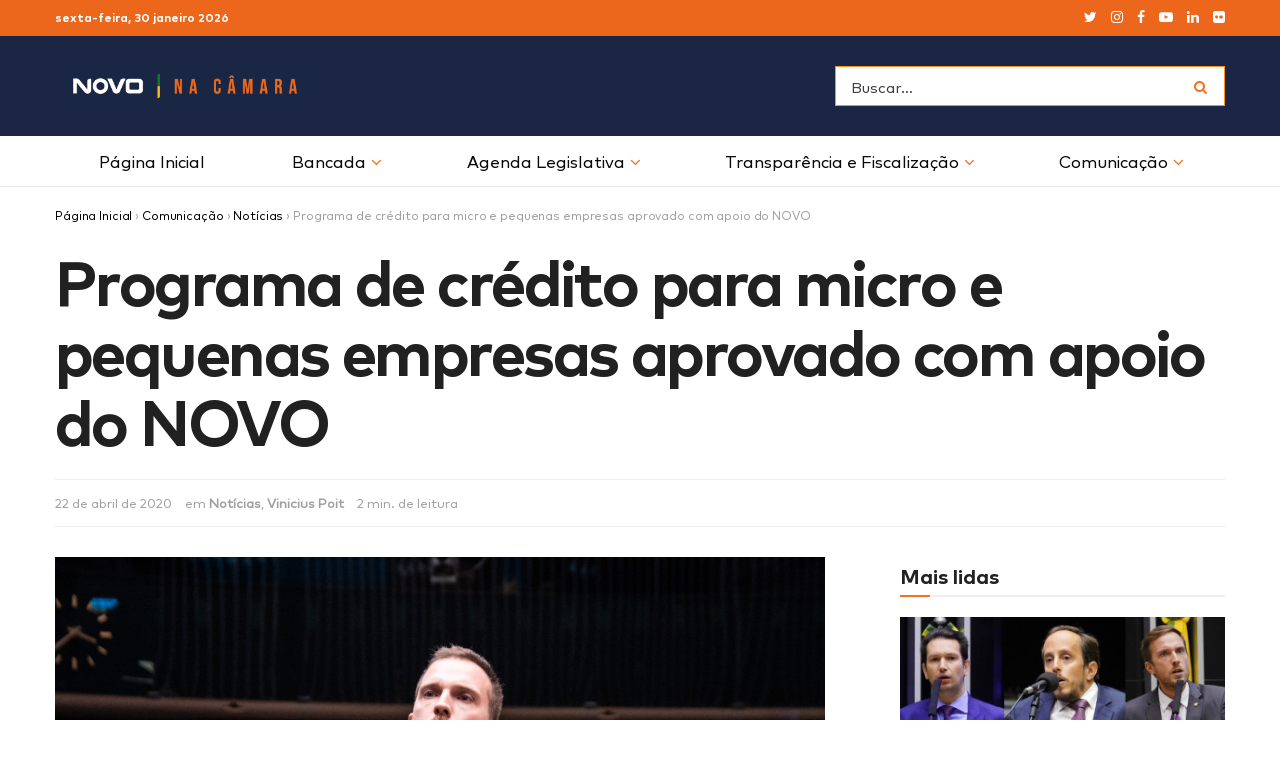

--- FILE ---
content_type: text/html; charset=UTF-8
request_url: https://novonacamara.com.br/comunicacao/noticias/programa-de-credito-para-micro-e-pequenas-empresas-aprovado-com-apoio-do-novo/
body_size: 39071
content:
<!doctype html>
<!--[if lt IE 7]> <html class="no-js lt-ie9 lt-ie8 lt-ie7" lang="pt-BR"> <![endif]-->
<!--[if IE 7]>    <html class="no-js lt-ie9 lt-ie8" lang="pt-BR"> <![endif]-->
<!--[if IE 8]>    <html class="no-js lt-ie9" lang="pt-BR"> <![endif]-->
<!--[if IE 9]>    <html class="no-js lt-ie10" lang="pt-BR"> <![endif]-->
<!--[if gt IE 8]><!--> <html class="no-js" lang="pt-BR"> <!--<![endif]-->
<head>
    <meta http-equiv="Content-Type" content="text/html; charset=UTF-8" />
    <meta name='viewport' content='width=device-width, initial-scale=1, user-scalable=yes' />
    <link rel="profile" href="http://gmpg.org/xfn/11" />
    <link rel="pingback" href="https://novonacamara.com.br/xmlrpc.php" />
    <meta name='robots' content='index, follow, max-image-preview:large, max-snippet:-1, max-video-preview:-1' />
	<style>img:is([sizes="auto" i], [sizes^="auto," i]) { contain-intrinsic-size: 3000px 1500px }</style>
				<script type="text/javascript">
              var jnews_ajax_url = 'https://novonacamara.com.br/?ajax-request=jnews'
			</script>
			
	<!-- This site is optimized with the Yoast SEO plugin v25.3.1 - https://yoast.com/wordpress/plugins/seo/ -->
	<title>Programa de crédito para micro e pequenas empresas aprovado com apoio do NOVO &#8211; NOVO na Câmara</title>
	<link rel="canonical" href="https://novonacamara.com.br/comunicacao/noticias/programa-de-credito-para-micro-e-pequenas-empresas-aprovado-com-apoio-do-novo/" />
	<meta property="og:locale" content="pt_BR" />
	<meta property="og:type" content="article" />
	<meta property="og:title" content="Programa de crédito para micro e pequenas empresas aprovado com apoio do NOVO &#8211; NOVO na Câmara" />
	<meta property="og:description" content="Com o objetivo de auxiliar micro e pequenas empresas durante a crise do coronavírus e beneficiar a manutenção de milhares de postos de trabalho, o NOVO na Câmara votou à favor do Programa Nacional de Apoio às Microempresas e Empresas de Pequeno Porte (Pronampe). O projeto de lei (PL) 1282/20, aprovado nesta quarta-feira, 22, cria [&hellip;]" />
	<meta property="og:url" content="https://novonacamara.com.br/comunicacao/noticias/programa-de-credito-para-micro-e-pequenas-empresas-aprovado-com-apoio-do-novo/" />
	<meta property="og:site_name" content="NOVO na Câmara" />
	<meta property="article:published_time" content="2020-04-22T23:10:16+00:00" />
	<meta property="article:modified_time" content="2022-09-22T14:33:52+00:00" />
	<meta property="og:image" content="https://novonacamara.com.br/wp-content/uploads/2020/04/novonacamara_programa-de-credito-para-micro-e-pequenas-empresas-aprovado-com-apoio-do-novo_181219-grandeexpedientemarcel-67-scaled.jpg" />
	<meta property="og:image:width" content="2560" />
	<meta property="og:image:height" content="1707" />
	<meta property="og:image:type" content="image/jpeg" />
	<meta name="author" content="Fabiane Amaral" />
	<meta name="twitter:card" content="summary_large_image" />
	<meta name="twitter:creator" content="@novonacamara" />
	<meta name="twitter:site" content="@novonacamara" />
	<meta name="twitter:label1" content="Escrito por" />
	<meta name="twitter:data1" content="Fabiane Amaral" />
	<meta name="twitter:label2" content="Est. tempo de leitura" />
	<meta name="twitter:data2" content="2 minutos" />
	<script type="application/ld+json" class="yoast-schema-graph">{"@context":"https://schema.org","@graph":[{"@type":"Article","@id":"https://novonacamara.com.br/comunicacao/noticias/programa-de-credito-para-micro-e-pequenas-empresas-aprovado-com-apoio-do-novo/#article","isPartOf":{"@id":"https://novonacamara.com.br/comunicacao/noticias/programa-de-credito-para-micro-e-pequenas-empresas-aprovado-com-apoio-do-novo/"},"author":{"name":"Fabiane Amaral","@id":"https://novonacamara.com.br/#/schema/person/61677faa38e8d016bd676667f14ff99c"},"headline":"Programa de crédito para micro e pequenas empresas aprovado com apoio do NOVO","datePublished":"2020-04-22T23:10:16+00:00","dateModified":"2022-09-22T14:33:52+00:00","mainEntityOfPage":{"@id":"https://novonacamara.com.br/comunicacao/noticias/programa-de-credito-para-micro-e-pequenas-empresas-aprovado-com-apoio-do-novo/"},"wordCount":453,"publisher":{"@id":"https://novonacamara.com.br/#organization"},"image":{"@id":"https://novonacamara.com.br/comunicacao/noticias/programa-de-credito-para-micro-e-pequenas-empresas-aprovado-com-apoio-do-novo/#primaryimage"},"thumbnailUrl":"https://novonacamara.com.br/wp-content/uploads/2020/04/novonacamara_programa-de-credito-para-micro-e-pequenas-empresas-aprovado-com-apoio-do-novo_181219-grandeexpedientemarcel-67-scaled.jpg","keywords":["coronavirus","crédito","emprego","micro e pequenas empresas","trabalho"],"articleSection":["Notícias","Vinicius Poit"],"inLanguage":"pt-BR"},{"@type":"WebPage","@id":"https://novonacamara.com.br/comunicacao/noticias/programa-de-credito-para-micro-e-pequenas-empresas-aprovado-com-apoio-do-novo/","url":"https://novonacamara.com.br/comunicacao/noticias/programa-de-credito-para-micro-e-pequenas-empresas-aprovado-com-apoio-do-novo/","name":"Programa de crédito para micro e pequenas empresas aprovado com apoio do NOVO &#8211; NOVO na Câmara","isPartOf":{"@id":"https://novonacamara.com.br/#website"},"primaryImageOfPage":{"@id":"https://novonacamara.com.br/comunicacao/noticias/programa-de-credito-para-micro-e-pequenas-empresas-aprovado-com-apoio-do-novo/#primaryimage"},"image":{"@id":"https://novonacamara.com.br/comunicacao/noticias/programa-de-credito-para-micro-e-pequenas-empresas-aprovado-com-apoio-do-novo/#primaryimage"},"thumbnailUrl":"https://novonacamara.com.br/wp-content/uploads/2020/04/novonacamara_programa-de-credito-para-micro-e-pequenas-empresas-aprovado-com-apoio-do-novo_181219-grandeexpedientemarcel-67-scaled.jpg","datePublished":"2020-04-22T23:10:16+00:00","dateModified":"2022-09-22T14:33:52+00:00","breadcrumb":{"@id":"https://novonacamara.com.br/comunicacao/noticias/programa-de-credito-para-micro-e-pequenas-empresas-aprovado-com-apoio-do-novo/#breadcrumb"},"inLanguage":"pt-BR","potentialAction":[{"@type":"ReadAction","target":["https://novonacamara.com.br/comunicacao/noticias/programa-de-credito-para-micro-e-pequenas-empresas-aprovado-com-apoio-do-novo/"]}]},{"@type":"ImageObject","inLanguage":"pt-BR","@id":"https://novonacamara.com.br/comunicacao/noticias/programa-de-credito-para-micro-e-pequenas-empresas-aprovado-com-apoio-do-novo/#primaryimage","url":"https://novonacamara.com.br/wp-content/uploads/2020/04/novonacamara_programa-de-credito-para-micro-e-pequenas-empresas-aprovado-com-apoio-do-novo_181219-grandeexpedientemarcel-67-scaled.jpg","contentUrl":"https://novonacamara.com.br/wp-content/uploads/2020/04/novonacamara_programa-de-credito-para-micro-e-pequenas-empresas-aprovado-com-apoio-do-novo_181219-grandeexpedientemarcel-67-scaled.jpg","width":2560,"height":1707,"caption":"Foto: Talles Kunzler/NOVO na Câmara"},{"@type":"BreadcrumbList","@id":"https://novonacamara.com.br/comunicacao/noticias/programa-de-credito-para-micro-e-pequenas-empresas-aprovado-com-apoio-do-novo/#breadcrumb","itemListElement":[{"@type":"ListItem","position":1,"name":"Página Inicial","item":"https://novonacamara.com.br/"},{"@type":"ListItem","position":2,"name":"Comunicação","item":"https://novonacamara.com.br/comunicacao/"},{"@type":"ListItem","position":3,"name":"Notícias","item":"https://novonacamara.com.br/comunicacao/noticias/"},{"@type":"ListItem","position":4,"name":"Programa de crédito para micro e pequenas empresas aprovado com apoio do NOVO"}]},{"@type":"WebSite","@id":"https://novonacamara.com.br/#website","url":"https://novonacamara.com.br/","name":"NOVO na Câmara","description":"Liderança do Partido NOVO na Câmara dos Deputados","publisher":{"@id":"https://novonacamara.com.br/#organization"},"potentialAction":[{"@type":"SearchAction","target":{"@type":"EntryPoint","urlTemplate":"https://novonacamara.com.br/?s={search_term_string}"},"query-input":{"@type":"PropertyValueSpecification","valueRequired":true,"valueName":"search_term_string"}}],"inLanguage":"pt-BR"},{"@type":"Organization","@id":"https://novonacamara.com.br/#organization","name":"Liderança do Partido NOVO na Câmara dos Deputados","url":"https://novonacamara.com.br/","logo":{"@type":"ImageObject","inLanguage":"pt-BR","@id":"https://novonacamara.com.br/#/schema/logo/image/","url":"https://novonacamara.com.br/wp-content/uploads/2020/01/novonacamara__img_3965-2-1024x683.jpg","contentUrl":"https://novonacamara.com.br/wp-content/uploads/2020/01/novonacamara__img_3965-2-1024x683.jpg","width":1024,"height":683,"caption":"Liderança do Partido NOVO na Câmara dos Deputados"},"image":{"@id":"https://novonacamara.com.br/#/schema/logo/image/"},"sameAs":["https://x.com/novonacamara","https://instagram.com/novonacamara","https://pt.wikipedia.org/wiki/Partido_Novo"]},{"@type":"Person","@id":"https://novonacamara.com.br/#/schema/person/61677faa38e8d016bd676667f14ff99c","name":"Fabiane Amaral","image":{"@type":"ImageObject","inLanguage":"pt-BR","@id":"https://novonacamara.com.br/#/schema/person/image/","url":"https://secure.gravatar.com/avatar/e7741afd5588ef1aacfedde5ca2938cfb829f403c251abc60605993252e8ae1d?s=96&d=mm&r=g","contentUrl":"https://secure.gravatar.com/avatar/e7741afd5588ef1aacfedde5ca2938cfb829f403c251abc60605993252e8ae1d?s=96&d=mm&r=g","caption":"Fabiane Amaral"}}]}</script>
	<!-- / Yoast SEO plugin. -->


<link rel='dns-prefetch' href='//novonacamara.com.br' />
<link rel='dns-prefetch' href='//www.googletagmanager.com' />
<link href='https://i0.wp.com' rel='preconnect' />
<link href='https://i1.wp.com' rel='preconnect' />
<link href='https://i2.wp.com' rel='preconnect' />
<link rel="alternate" type="application/rss+xml" title="Feed para NOVO na Câmara &raquo;" href="https://novonacamara.com.br/feed/" />
<link rel='stylesheet' id='select2-css' href='https://novonacamara.com.br/wp-content/plugins/beautiful-taxonomy-filters/public/css/select2.min.css' type='text/css' media='all' />
<link rel='stylesheet' id='beautiful-taxonomy-filters-basic-css' href='https://novonacamara.com.br/wp-content/plugins/beautiful-taxonomy-filters/public/css/beautiful-taxonomy-filters-base.min.css' type='text/css' media='all' />
<link rel='stylesheet' id='jnews-previewslider-css' href='https://novonacamara.com.br/wp-content/cache/autoptimize/css/autoptimize_single_29112739216116d9a418eab7d4bebe27.css' type='text/css' media='all' />
<link rel='stylesheet' id='jnews-previewslider-responsive-css' href='https://novonacamara.com.br/wp-content/cache/autoptimize/css/autoptimize_single_56420b4c2954859cfaf7fe9543a74a67.css' type='text/css' media='all' />
<link rel='stylesheet' id='wp-downloadmanager-css' href='https://novonacamara.com.br/wp-content/cache/autoptimize/css/autoptimize_single_d26424ffd1c6f60c1f405ad9891cbebd.css' type='text/css' media='all' />
<!--[if lt IE 9]>
<link rel='stylesheet' id='vc_lte_ie9-css' href='https://novonacamara.com.br/wp-content/plugins/js_composer/assets/css/vc_lte_ie9.min.css' type='text/css' media='screen' />
<![endif]-->
<link rel='stylesheet' id='video-js-css' href='https://novonacamara.com.br/wp-content/plugins/video-embed-thumbnail-generator/video-js/video-js.min.css' type='text/css' media='all' />
<link rel='stylesheet' id='video-js-kg-skin-css' href='https://novonacamara.com.br/wp-content/cache/autoptimize/css/autoptimize_single_83a8376ab52420c5ff211cc64b15a1f2.css' type='text/css' media='all' />
<link rel='stylesheet' id='kgvid_video_styles-css' href='https://novonacamara.com.br/wp-content/cache/autoptimize/css/autoptimize_single_981befe4b5b886a64b73d5dade86e79b.css' type='text/css' media='all' />
<link rel='stylesheet' id='mediaelement-css' href='https://novonacamara.com.br/wp-includes/js/mediaelement/mediaelementplayer-legacy.min.css' type='text/css' media='all' />
<link rel='stylesheet' id='wp-mediaelement-css' href='https://novonacamara.com.br/wp-includes/js/mediaelement/wp-mediaelement.min.css' type='text/css' media='all' />
<link rel='stylesheet' id='jnews-frontend-css' href='https://novonacamara.com.br/wp-content/themes/jnews/assets/dist/frontend.min.css' type='text/css' media='all' />
<link rel='stylesheet' id='jnews-style-css' href='https://novonacamara.com.br/wp-content/themes/jnews-child/style.css' type='text/css' media='all' />
<link rel='stylesheet' id='jnews-darkmode-css' href='https://novonacamara.com.br/wp-content/cache/autoptimize/css/autoptimize_single_2fabf4760564b3c9d72fa7fdebdadd00.css' type='text/css' media='all' />
<link rel='stylesheet' id='jnews-scheme-css' href='https://novonacamara.com.br/wp-content/cache/autoptimize/css/autoptimize_single_e818b9d33caec3d00f4f711fc36fbedf.css' type='text/css' media='all' />
<link rel='stylesheet' id='jnews-select-share-css' href='https://novonacamara.com.br/wp-content/cache/autoptimize/css/autoptimize_single_8f3b6d3f68e565aa299f690eb1ff87b5.css' type='text/css' media='all' />


<link rel="https://api.w.org/" href="https://novonacamara.com.br/wp-json/" /><link rel="alternate" title="JSON" type="application/json" href="https://novonacamara.com.br/wp-json/wp/v2/posts/5617" /><link rel="EditURI" type="application/rsd+xml" title="RSD" href="https://novonacamara.com.br/xmlrpc.php?rsd" />

<link rel="alternate" title="oEmbed (JSON)" type="application/json+oembed" href="https://novonacamara.com.br/wp-json/oembed/1.0/embed?url=https%3A%2F%2Fnovonacamara.com.br%2Fcomunicacao%2Fnoticias%2Fprograma-de-credito-para-micro-e-pequenas-empresas-aprovado-com-apoio-do-novo%2F" />
<link rel="alternate" title="oEmbed (XML)" type="text/xml+oembed" href="https://novonacamara.com.br/wp-json/oembed/1.0/embed?url=https%3A%2F%2Fnovonacamara.com.br%2Fcomunicacao%2Fnoticias%2Fprograma-de-credito-para-micro-e-pequenas-empresas-aprovado-com-apoio-do-novo%2F&#038;format=xml" />
<meta name="generator" content="Site Kit by Google 1.155.0" /><meta name="generator" content="Powered by WPBakery Page Builder - drag and drop page builder for WordPress."/>
<script type='application/ld+json'>{"@context":"http:\/\/schema.org","@type":"Organization","@id":"https:\/\/novonacamara.com.br\/#organization","url":"https:\/\/novonacamara.com.br\/","name":"NOVO na C\u00e2mara","logo":{"@type":"ImageObject","url":"https:\/\/novonacamara.com.br\/wp-content\/uploads\/2020\/01\/partido-novo_-logo-novonacamara-12.png"},"sameAs":["https:\/\/twitter.com\/novonacamara","https:\/\/instagram.com\/novonacamara","https:\/\/www.facebook.com\/novonacamara","https:\/\/www.youtube.com\/NOVOnaC%C3%A2mara","https:\/\/www.linkedin.com\/company\/novo-na-camara","https:\/\/www.flickr.com\/photos\/192691996@N08\/"]}</script>
<script type='application/ld+json'>{"@context":"http:\/\/schema.org","@type":"WebSite","@id":"https:\/\/novonacamara.com.br\/#website","url":"https:\/\/novonacamara.com.br\/","name":"NOVO na C\u00e2mara","potentialAction":{"@type":"SearchAction","target":"https:\/\/novonacamara.com.br\/?s={search_term_string}","query-input":"required name=search_term_string"}}</script>
<link rel="icon" href="https://novonacamara.com.br/wp-content/uploads/2023/11/novonacamara__cropped-novonacamara__avatar-redes2-32x32.png" sizes="32x32" />
<link rel="icon" href="https://novonacamara.com.br/wp-content/uploads/2023/11/novonacamara__cropped-novonacamara__avatar-redes2-192x192.png" sizes="192x192" />
<link rel="apple-touch-icon" href="https://novonacamara.com.br/wp-content/uploads/2023/11/novonacamara__cropped-novonacamara__avatar-redes2-180x180.png" />
<meta name="msapplication-TileImage" content="https://novonacamara.com.br/wp-content/uploads/2023/11/novonacamara__cropped-novonacamara__avatar-redes2-270x270.png" />
<style id="jeg_dynamic_css" type="text/css" data-type="jeg_custom-css"> @font-face { font-family: 'markpro-book'; src: url('https://novonacamara.com.br/wp-content/uploads/2020/01/partido-novo_-markpro-book.eot#iefix') format('embedded-opentype'),url('https://novonacamara.com.br/wp-content/uploads/2020/01/partido-novo_-markpro-book.woff') format('woff'),url('https://novonacamara.com.br/wp-content/uploads/2020/01/partido-novo_-markpro-book.svg') format('svg') ; font-weight: 400; font-style: normal; }  @font-face { font-family: 'markpro-bold'; src: url('https://novonacamara.com.br/wp-content/uploads/2020/01/partido-novo_-markpro-bold.eot#iefix') format('embedded-opentype'),url('https://novonacamara.com.br/wp-content/uploads/2020/01/partido-novo_-markpro-bold.woff') format('woff'),url('https://novonacamara.com.br/wp-content/uploads/2020/01/partido-novo_-markpro-bold.svg') format('svg') ; font-weight: 600; font-style: normal; }  @font-face { font-family: 'markpro'; src: url('https://novonacamara.com.br/wp-content/uploads/2020/01/partido-novo_-markpro.eot#iefix') format('embedded-opentype'),url('https://novonacamara.com.br/wp-content/uploads/2020/01/partido-novo_-markpro.woff') format('woff'),url('https://novonacamara.com.br/wp-content/uploads/2020/01/partido-novo_-markpro.svg') format('svg') ; font-weight: 500; font-style: normal; } .jeg_container, .jeg_content, .jeg_boxed .jeg_main .jeg_container, .jeg_autoload_separator { background-color : ; } body,.newsfeed_carousel.owl-carousel .owl-nav div,.jeg_filter_button,.owl-carousel .owl-nav div,.jeg_readmore,.jeg_hero_style_7 .jeg_post_meta a,.widget_calendar thead th,.widget_calendar tfoot a,.jeg_socialcounter a,.entry-header .jeg_meta_like a,.entry-header .jeg_meta_comment a,.entry-content tbody tr:hover,.entry-content th,.jeg_splitpost_nav li:hover a,#breadcrumbs a,.jeg_author_socials a:hover,.jeg_footer_content a,.jeg_footer_bottom a,.jeg_cartcontent,.woocommerce .woocommerce-breadcrumb a { color : #000000; } a,.jeg_menu_style_5 > li > a:hover,.jeg_menu_style_5 > li.sfHover > a,.jeg_menu_style_5 > li.current-menu-item > a,.jeg_menu_style_5 > li.current-menu-ancestor > a,.jeg_navbar .jeg_menu:not(.jeg_main_menu) > li > a:hover,.jeg_midbar .jeg_menu:not(.jeg_main_menu) > li > a:hover,.jeg_side_tabs li.active,.jeg_block_heading_5 strong,.jeg_block_heading_6 strong,.jeg_block_heading_7 strong,.jeg_block_heading_8 strong,.jeg_subcat_list li a:hover,.jeg_subcat_list li button:hover,.jeg_pl_lg_7 .jeg_thumb .jeg_post_category a,.jeg_pl_xs_2:before,.jeg_pl_xs_4 .jeg_postblock_content:before,.jeg_postblock .jeg_post_title a:hover,.jeg_hero_style_6 .jeg_post_title a:hover,.jeg_sidefeed .jeg_pl_xs_3 .jeg_post_title a:hover,.widget_jnews_popular .jeg_post_title a:hover,.jeg_meta_author a,.widget_archive li a:hover,.widget_pages li a:hover,.widget_meta li a:hover,.widget_recent_entries li a:hover,.widget_rss li a:hover,.widget_rss cite,.widget_categories li a:hover,.widget_categories li.current-cat > a,#breadcrumbs a:hover,.jeg_share_count .counts,.commentlist .bypostauthor > .comment-body > .comment-author > .fn,span.required,.jeg_review_title,.bestprice .price,.authorlink a:hover,.jeg_vertical_playlist .jeg_video_playlist_play_icon,.jeg_vertical_playlist .jeg_video_playlist_item.active .jeg_video_playlist_thumbnail:before,.jeg_horizontal_playlist .jeg_video_playlist_play,.woocommerce li.product .pricegroup .button,.widget_display_forums li a:hover,.widget_display_topics li:before,.widget_display_replies li:before,.widget_display_views li:before,.bbp-breadcrumb a:hover,.jeg_mobile_menu li.sfHover > a,.jeg_mobile_menu li a:hover,.split-template-6 .pagenum { color : #f36f21; } .jeg_menu_style_1 > li > a:before,.jeg_menu_style_2 > li > a:before,.jeg_menu_style_3 > li > a:before,.jeg_side_toggle,.jeg_slide_caption .jeg_post_category a,.jeg_slider_type_1 .owl-nav .owl-next,.jeg_block_heading_1 .jeg_block_title span,.jeg_block_heading_2 .jeg_block_title span,.jeg_block_heading_3,.jeg_block_heading_4 .jeg_block_title span,.jeg_block_heading_6:after,.jeg_pl_lg_box .jeg_post_category a,.jeg_pl_md_box .jeg_post_category a,.jeg_readmore:hover,.jeg_thumb .jeg_post_category a,.jeg_block_loadmore a:hover, .jeg_postblock.alt .jeg_block_loadmore a:hover,.jeg_block_loadmore a.active,.jeg_postblock_carousel_2 .jeg_post_category a,.jeg_heroblock .jeg_post_category a,.jeg_pagenav_1 .page_number.active,.jeg_pagenav_1 .page_number.active:hover,input[type="submit"],.btn,.button,.widget_tag_cloud a:hover,.popularpost_item:hover .jeg_post_title a:before,.jeg_splitpost_4 .page_nav,.jeg_splitpost_5 .page_nav,.jeg_post_via a:hover,.jeg_post_source a:hover,.jeg_post_tags a:hover,.comment-reply-title small a:before,.comment-reply-title small a:after,.jeg_storelist .productlink,.authorlink li.active a:before,.jeg_footer.dark .socials_widget:not(.nobg) a:hover .fa,.jeg_breakingnews_title,.jeg_overlay_slider_bottom.owl-carousel .owl-nav div,.jeg_overlay_slider_bottom.owl-carousel .owl-nav div:hover,.jeg_vertical_playlist .jeg_video_playlist_current,.woocommerce span.onsale,.woocommerce #respond input#submit:hover,.woocommerce a.button:hover,.woocommerce button.button:hover,.woocommerce input.button:hover,.woocommerce #respond input#submit.alt,.woocommerce a.button.alt,.woocommerce button.button.alt,.woocommerce input.button.alt,.jeg_popup_post .caption,.jeg_footer.dark input[type="submit"],.jeg_footer.dark .btn,.jeg_footer.dark .button,.footer_widget.widget_tag_cloud a:hover { background-color : #f36f21; } .jeg_block_heading_7 .jeg_block_title span, .jeg_readmore:hover, .jeg_block_loadmore a:hover, .jeg_block_loadmore a.active, .jeg_pagenav_1 .page_number.active, .jeg_pagenav_1 .page_number.active:hover, .jeg_pagenav_3 .page_number:hover, .jeg_prevnext_post a:hover h3, .jeg_overlay_slider .jeg_post_category, .jeg_sidefeed .jeg_post.active, .jeg_vertical_playlist.jeg_vertical_playlist .jeg_video_playlist_item.active .jeg_video_playlist_thumbnail img, .jeg_horizontal_playlist .jeg_video_playlist_item.active { border-color : #f36f21; } .jeg_tabpost_nav li.active, .woocommerce div.product .woocommerce-tabs ul.tabs li.active { border-bottom-color : #f36f21; } .jeg_post_meta .fa, .entry-header .jeg_post_meta .fa, .jeg_review_stars, .jeg_price_review_list { color : #002b43; } .jeg_share_button.share-float.share-monocrhome a { background-color : #002b43; } h1,h2,h3,h4,h5,h6,.jeg_post_title a,.entry-header .jeg_post_title,.jeg_hero_style_7 .jeg_post_title a,.jeg_block_title,.jeg_splitpost_bar .current_title,.jeg_video_playlist_title,.gallery-caption { color : #0000000; } .split-template-9 .pagenum, .split-template-10 .pagenum, .split-template-11 .pagenum, .split-template-12 .pagenum, .split-template-13 .pagenum, .split-template-15 .pagenum, .split-template-18 .pagenum, .split-template-20 .pagenum, .split-template-19 .current_title span, .split-template-20 .current_title span { background-color : #0000000; } .entry-content .content-inner p, .entry-content .content-inner span, .entry-content .intro-text { color : ; } .entry-content .content-inner a { color : #f36f21; } .jeg_topbar .jeg_nav_row, .jeg_topbar .jeg_search_no_expand .jeg_search_input { line-height : 35px; } .jeg_topbar .jeg_nav_row, .jeg_topbar .jeg_nav_icon { height : 35px; } .jeg_topbar, .jeg_topbar.dark, .jeg_topbar.custom { background : #ec671c; } .jeg_topbar, .jeg_topbar.dark { border-color : #ec671c; color : #ffffff; border-top-width : 0px; border-top-color : ; } .jeg_topbar a, .jeg_topbar.dark a { color : ; } .jeg_midbar { height : 100px; background-image : url(""); } .jeg_midbar, .jeg_midbar.dark { background-color : #1a2644; border-bottom-width : 0px; border-bottom-color : ; color : ; } .jeg_midbar a, .jeg_midbar.dark a { color : ; } .jeg_header .jeg_bottombar.jeg_navbar,.jeg_bottombar .jeg_nav_icon { height : 50px; } .jeg_header .jeg_bottombar.jeg_navbar, .jeg_header .jeg_bottombar .jeg_main_menu:not(.jeg_menu_style_1) > li > a, .jeg_header .jeg_bottombar .jeg_menu_style_1 > li, .jeg_header .jeg_bottombar .jeg_menu:not(.jeg_main_menu) > li > a { line-height : 50px; } .jeg_header .jeg_bottombar.jeg_navbar_wrapper:not(.jeg_navbar_boxed), .jeg_header .jeg_bottombar.jeg_navbar_boxed .jeg_nav_row { background : ; } .jeg_header .jeg_navbar_menuborder .jeg_main_menu > li:not(:last-child), .jeg_header .jeg_navbar_menuborder .jeg_nav_item, .jeg_navbar_boxed .jeg_nav_row, .jeg_header .jeg_navbar_menuborder:not(.jeg_navbar_boxed) .jeg_nav_left .jeg_nav_item:first-child { border-color : ; } .jeg_header .jeg_bottombar, .jeg_header .jeg_bottombar.jeg_navbar_dark { color : ; } .jeg_header .jeg_bottombar a, .jeg_header .jeg_bottombar.jeg_navbar_dark a { color : ; } .jeg_header .jeg_bottombar a:hover, .jeg_header .jeg_bottombar.jeg_navbar_dark a:hover, .jeg_header .jeg_bottombar .jeg_menu:not(.jeg_main_menu) > li > a:hover { color : ; } .jeg_header .jeg_bottombar, .jeg_header .jeg_bottombar.jeg_navbar_dark, .jeg_bottombar.jeg_navbar_boxed .jeg_nav_row, .jeg_bottombar.jeg_navbar_dark.jeg_navbar_boxed .jeg_nav_row { border-top-width : 0px; border-bottom-width : 1px; } .jeg_header_wrapper .jeg_bottombar, .jeg_header_wrapper .jeg_bottombar.jeg_navbar_dark, .jeg_bottombar.jeg_navbar_boxed .jeg_nav_row, .jeg_bottombar.jeg_navbar_dark.jeg_navbar_boxed .jeg_nav_row { border-top-color : ; border-bottom-color : ; } .jeg_stickybar.jeg_navbar,.jeg_navbar .jeg_nav_icon { height : px; } .jeg_stickybar.jeg_navbar, .jeg_stickybar .jeg_main_menu:not(.jeg_menu_style_1) > li > a, .jeg_stickybar .jeg_menu_style_1 > li, .jeg_stickybar .jeg_menu:not(.jeg_main_menu) > li > a { line-height : px; } .jeg_header_sticky .jeg_navbar_wrapper:not(.jeg_navbar_boxed), .jeg_header_sticky .jeg_navbar_boxed .jeg_nav_row { background : ; } .jeg_header_sticky .jeg_navbar_menuborder .jeg_main_menu > li:not(:last-child), .jeg_header_sticky .jeg_navbar_menuborder .jeg_nav_item, .jeg_navbar_boxed .jeg_nav_row, .jeg_header_sticky .jeg_navbar_menuborder:not(.jeg_navbar_boxed) .jeg_nav_left .jeg_nav_item:first-child { border-color : ; } .jeg_stickybar, .jeg_stickybar.dark { color : ; border-bottom-width : px; } .jeg_stickybar a, .jeg_stickybar.dark a { color : ; } .jeg_stickybar, .jeg_stickybar.dark, .jeg_stickybar.jeg_navbar_boxed .jeg_nav_row { border-bottom-color : ; } .jeg_mobile_bottombar { height : 50px; line-height : 50px; } .jeg_mobile_midbar, .jeg_mobile_midbar.dark { background : #1a2644; border-top-width : 0px; } .jeg_header .socials_widget > a > i.fa:before { color : #ffffff; } .jeg_header .socials_widget > a > i.fa { background-color : ; } .jeg_aside_item.socials_widget > a > i.fa:before { color : ; } .jeg_top_date { color : ; background : ; } .jeg_header .jeg_button_1 .btn { background : ; color : ; border-color : ; } .jeg_header .jeg_button_1 .btn:hover { background : ; } .jeg_header .jeg_button_2 .btn { background : ; color : ; border-color : ; } .jeg_header .jeg_button_2 .btn:hover { background : ; } .jeg_header .jeg_button_3 .btn { background : ; color : ; border-color : ; } .jeg_header .jeg_button_3 .btn:hover { background : ; } .jeg_header .jeg_vertical_menu.jeg_vertical_menu_1 { border-top-width : px; border-top-color : ; } .jeg_header .jeg_vertical_menu.jeg_vertical_menu_1 a { border-top-color : ; } .jeg_header .jeg_vertical_menu.jeg_vertical_menu_2 { border-top-width : px; border-top-color : ; } .jeg_header .jeg_vertical_menu.jeg_vertical_menu_2 a { border-top-color : ; } .jeg_header .jeg_vertical_menu.jeg_vertical_menu_3 { border-top-width : px; border-top-color : ; } .jeg_header .jeg_vertical_menu.jeg_vertical_menu_3 a { border-top-color : ; } .jeg_header .jeg_vertical_menu.jeg_vertical_menu_4 { border-top-width : px; border-top-color : ; } .jeg_header .jeg_vertical_menu.jeg_vertical_menu_4 a { border-top-color : ; } .jeg_lang_switcher { color : ; background : ; } .jeg_nav_icon .jeg_mobile_toggle.toggle_btn { color : #ffffff; } .jeg_navbar_mobile_wrapper .jeg_nav_item a.jeg_mobile_toggle, .jeg_navbar_mobile_wrapper .dark .jeg_nav_item a.jeg_mobile_toggle { color : #ffffff; } .cartdetail.woocommerce .jeg_carticon { color : ; } .cartdetail.woocommerce .cartlink { color : ; } .jeg_cart.cartdetail .jeg_cartcontent { background-color : ; } .cartdetail.woocommerce ul.cart_list li a, .cartdetail.woocommerce ul.product_list_widget li a, .cartdetail.woocommerce .widget_shopping_cart_content .total { color : ; } .cartdetail.woocommerce .cart_list .quantity, .cartdetail.woocommerce .product_list_widget .quantity { color : ; } .cartdetail.woocommerce .widget_shopping_cart_content .total { border-top-color : ; border-bottom-color : ; } .cartdetail.woocommerce .widget_shopping_cart_content .button { background-color : ; } .cartdetail.woocommerce a.button { color : ; } .cartdetail.woocommerce a.button:hover { background-color : ; color : ; } .jeg_cart_icon.woocommerce .jeg_carticon { color : ; } .jeg_cart_icon .jeg_cartcontent { background-color : ; } .jeg_cart_icon.woocommerce ul.cart_list li a, .jeg_cart_icon.woocommerce ul.product_list_widget li a, .jeg_cart_icon.woocommerce .widget_shopping_cart_content .total { color : ; } .jeg_cart_icon.woocommerce .cart_list .quantity, .jeg_cart_icon.woocommerce .product_list_widget .quantity { color : ; } .jeg_cart_icon.woocommerce .widget_shopping_cart_content .total { border-top-color : ; border-bottom-color : ; } .jeg_cart_icon.woocommerce .widget_shopping_cart_content .button { background-color : ; } .jeg_cart_icon.woocommerce a.button { color : ; } .jeg_cart_icon.woocommerce a.button:hover { background-color : ; color : ; } .jeg_nav_account, .jeg_navbar .jeg_nav_account .jeg_menu > li > a, .jeg_midbar .jeg_nav_account .jeg_menu > li > a { color : ; } .jeg_menu.jeg_accountlink li > ul { background-color : ; } .jeg_menu.jeg_accountlink li > ul, .jeg_menu.jeg_accountlink li > ul li > a, .jeg_menu.jeg_accountlink li > ul li:hover > a, .jeg_menu.jeg_accountlink li > ul li.sfHover > a { color : ; } .jeg_menu.jeg_accountlink li > ul li:hover > a, .jeg_menu.jeg_accountlink li > ul li.sfHover > a { background-color : ; } .jeg_menu.jeg_accountlink li > ul, .jeg_menu.jeg_accountlink li > ul li a { border-color : ; } .jeg_header .jeg_search_wrapper.jeg_search_popup_expand .jeg_search_form, .jeg_header .jeg_search_popup_expand .jeg_search_result { background : ; } .jeg_header .jeg_search_expanded .jeg_search_popup_expand .jeg_search_form:before { border-bottom-color : ; } .jeg_header .jeg_search_wrapper.jeg_search_popup_expand .jeg_search_form, .jeg_header .jeg_search_popup_expand .jeg_search_result, .jeg_header .jeg_search_popup_expand .jeg_search_result .search-noresult, .jeg_header .jeg_search_popup_expand .jeg_search_result .search-all-button { border-color : ; } .jeg_header .jeg_search_expanded .jeg_search_popup_expand .jeg_search_form:after { border-bottom-color : ; } .jeg_header .jeg_search_wrapper.jeg_search_popup_expand .jeg_search_form .jeg_search_input { background : ; border-color : ; } .jeg_header .jeg_search_popup_expand .jeg_search_form .jeg_search_button { color : ; } .jeg_header .jeg_search_wrapper.jeg_search_popup_expand .jeg_search_form .jeg_search_input, .jeg_header .jeg_search_popup_expand .jeg_search_result a, .jeg_header .jeg_search_popup_expand .jeg_search_result .search-link { color : ; } .jeg_header .jeg_search_popup_expand .jeg_search_form .jeg_search_input::-webkit-input-placeholder { color : ; } .jeg_header .jeg_search_popup_expand .jeg_search_form .jeg_search_input:-moz-placeholder { color : ; } .jeg_header .jeg_search_popup_expand .jeg_search_form .jeg_search_input::-moz-placeholder { color : ; } .jeg_header .jeg_search_popup_expand .jeg_search_form .jeg_search_input:-ms-input-placeholder { color : ; } .jeg_header .jeg_search_popup_expand .jeg_search_result { background-color : ; } .jeg_header .jeg_search_popup_expand .jeg_search_result, .jeg_header .jeg_search_popup_expand .jeg_search_result .search-link { border-color : ; } .jeg_header .jeg_search_popup_expand .jeg_search_result a, .jeg_header .jeg_search_popup_expand .jeg_search_result .search-link { color : ; } .jeg_header .jeg_search_expanded .jeg_search_modal_expand .jeg_search_toggle i, .jeg_header .jeg_search_expanded .jeg_search_modal_expand .jeg_search_button, .jeg_header .jeg_search_expanded .jeg_search_modal_expand .jeg_search_input { color : ; } .jeg_header .jeg_search_expanded .jeg_search_modal_expand .jeg_search_input { border-bottom-color : ; } .jeg_header .jeg_search_expanded .jeg_search_modal_expand .jeg_search_input::-webkit-input-placeholder { color : ; } .jeg_header .jeg_search_expanded .jeg_search_modal_expand .jeg_search_input:-moz-placeholder { color : ; } .jeg_header .jeg_search_expanded .jeg_search_modal_expand .jeg_search_input::-moz-placeholder { color : ; } .jeg_header .jeg_search_expanded .jeg_search_modal_expand .jeg_search_input:-ms-input-placeholder { color : ; } .jeg_header .jeg_search_expanded .jeg_search_modal_expand { background : ; } .jeg_navbar_mobile .jeg_search_wrapper .jeg_search_toggle, .jeg_navbar_mobile .dark .jeg_search_wrapper .jeg_search_toggle { color : #ffffff; } .jeg_navbar_mobile .jeg_search_popup_expand .jeg_search_form, .jeg_navbar_mobile .jeg_search_popup_expand .jeg_search_result { background : #ffcb04; } .jeg_navbar_mobile .jeg_search_expanded .jeg_search_popup_expand .jeg_search_toggle:before { border-bottom-color : #ffcb04; } .jeg_navbar_mobile .jeg_search_wrapper.jeg_search_popup_expand .jeg_search_form, .jeg_navbar_mobile .jeg_search_popup_expand .jeg_search_result, .jeg_navbar_mobile .jeg_search_popup_expand .jeg_search_result .search-noresult, .jeg_navbar_mobile .jeg_search_popup_expand .jeg_search_result .search-all-button { border-color : #ffcb04; } .jeg_navbar_mobile .jeg_search_expanded .jeg_search_popup_expand .jeg_search_toggle:after { border-bottom-color : #ffcb04; } .jeg_navbar_mobile .jeg_search_popup_expand .jeg_search_form .jeg_search_input { background : ; border-color : ; } .jeg_navbar_mobile .jeg_search_popup_expand .jeg_search_form .jeg_search_button { color : ; } .jeg_navbar_mobile .jeg_search_popup_expand .jeg_search_input::-webkit-input-placeholder { color : ; } .jeg_navbar_mobile .jeg_search_popup_expand .jeg_search_input:-moz-placeholder { color : ; } .jeg_navbar_mobile .jeg_search_popup_expand .jeg_search_input::-moz-placeholder { color : ; } .jeg_navbar_mobile .jeg_search_popup_expand .jeg_search_input:-ms-input-placeholder { color : ; } .jeg_nav_search { width : 100%; } .jeg_header .jeg_search_no_expand .jeg_search_form .jeg_search_input { background-color : #ffffff; border-color : #f7941e; } .jeg_header .jeg_search_no_expand .jeg_search_form button.jeg_search_button { color : #f36f22; } .jeg_header .jeg_search_wrapper.jeg_search_no_expand .jeg_search_form .jeg_search_input { color : ; } .jeg_header .jeg_search_no_expand .jeg_search_form .jeg_search_input::-webkit-input-placeholder { color : #3d3d3d; } .jeg_header .jeg_search_no_expand .jeg_search_form .jeg_search_input:-moz-placeholder { color : #3d3d3d; } .jeg_header .jeg_search_no_expand .jeg_search_form .jeg_search_input::-moz-placeholder { color : #3d3d3d; } .jeg_header .jeg_search_no_expand .jeg_search_form .jeg_search_input:-ms-input-placeholder { color : #3d3d3d; } .jeg_header .jeg_search_no_expand .jeg_search_result { background-color : ; } .jeg_header .jeg_search_no_expand .jeg_search_result, .jeg_header .jeg_search_no_expand .jeg_search_result .search-link { border-color : ; } .jeg_header .jeg_search_no_expand .jeg_search_result a, .jeg_header .jeg_search_no_expand .jeg_search_result .search-link { color : ; } #jeg_off_canvas .jeg_mobile_wrapper .jeg_search_result { background-color : ; } #jeg_off_canvas .jeg_search_result.with_result .search-all-button { border-color : ; } #jeg_off_canvas .jeg_mobile_wrapper .jeg_search_result a,#jeg_off_canvas .jeg_mobile_wrapper .jeg_search_result .search-link { color : ; } .jeg_header .jeg_menu.jeg_main_menu > li > a { color : #0a0808; } .jeg_menu_style_1 > li > a:before, .jeg_menu_style_2 > li > a:before, .jeg_menu_style_3 > li > a:before { background : #f36f21; } .jeg_header .jeg_menu.jeg_main_menu > li > a:hover, .jeg_header .jeg_menu.jeg_main_menu > li.sfHover > a, .jeg_header .jeg_menu.jeg_main_menu > li > .sf-with-ul:hover:after, .jeg_header .jeg_menu.jeg_main_menu > li.sfHover > .sf-with-ul:after, .jeg_header .jeg_menu_style_4 > li.current-menu-item > a, .jeg_header .jeg_menu_style_4 > li.current-menu-ancestor > a, .jeg_header .jeg_menu_style_5 > li.current-menu-item > a, .jeg_header .jeg_menu_style_5 > li.current-menu-ancestor > a { color : #f36f21; } .jeg_navbar_wrapper .sf-arrows .sf-with-ul:after { color : #f36f21; } .jeg_navbar_wrapper .jeg_menu li > ul { background : ; } .jeg_navbar_wrapper .jeg_menu li > ul li > a { color : ; } .jeg_navbar_wrapper .jeg_menu li > ul li:hover > a, .jeg_navbar_wrapper .jeg_menu li > ul li.sfHover > a, .jeg_navbar_wrapper .jeg_menu li > ul li.current-menu-item > a, .jeg_navbar_wrapper .jeg_menu li > ul li.current-menu-ancestor > a { background : ; } .jeg_header .jeg_navbar_wrapper .jeg_menu li > ul li:hover > a, .jeg_header .jeg_navbar_wrapper .jeg_menu li > ul li.sfHover > a, .jeg_header .jeg_navbar_wrapper .jeg_menu li > ul li.current-menu-item > a, .jeg_header .jeg_navbar_wrapper .jeg_menu li > ul li.current-menu-ancestor > a, .jeg_header .jeg_navbar_wrapper .jeg_menu li > ul li:hover > .sf-with-ul:after, .jeg_header .jeg_navbar_wrapper .jeg_menu li > ul li.sfHover > .sf-with-ul:after, .jeg_header .jeg_navbar_wrapper .jeg_menu li > ul li.current-menu-item > .sf-with-ul:after, .jeg_header .jeg_navbar_wrapper .jeg_menu li > ul li.current-menu-ancestor > .sf-with-ul:after { color : ; } .jeg_navbar_wrapper .jeg_menu li > ul li a { border-color : ; } .jeg_megamenu .sub-menu .jeg_newsfeed_subcat { background-color : ; border-right-color : ; } .jeg_megamenu .sub-menu .jeg_newsfeed_subcat li.active { border-color : ; background-color : ; } .jeg_navbar_wrapper .jeg_megamenu .sub-menu .jeg_newsfeed_subcat li a { color : ; } .jeg_megamenu .sub-menu .jeg_newsfeed_subcat li.active a { color : ; } .jeg_megamenu .sub-menu { background-color : ; } .jeg_megamenu .sub-menu .newsfeed_overlay { background-color : ; } .jeg_megamenu .sub-menu .newsfeed_overlay .jeg_preloader span { background-color : ; } .jeg_megamenu .sub-menu .jeg_newsfeed_list .jeg_newsfeed_item .jeg_post_title a { color : ; } .jeg_newsfeed_tags h3 { color : ; } .jeg_navbar_wrapper .jeg_newsfeed_tags li a { color : ; } .jeg_newsfeed_tags { border-left-color : ; } .jeg_megamenu .sub-menu .jeg_newsfeed_list .newsfeed_carousel.owl-carousel .owl-nav div { color : ; background-color : ; border-color : ; } .jeg_megamenu .sub-menu .jeg_newsfeed_list .newsfeed_carousel.owl-carousel .owl-nav div:hover { color : ; background-color : ; border-color : ; } .jeg_megamenu .sub-menu .jeg_newsfeed_list .newsfeed_carousel.owl-carousel .owl-nav div.disabled { color : ; background-color : ; border-color : ; } .jnews .jeg_header .jeg_menu.jeg_top_menu > li > a { color : ; } .jnews .jeg_header .jeg_menu.jeg_top_menu > li a:hover { color : ; } .jnews .jeg_top_menu.sf-arrows .sf-with-ul:after { color : ; } .jnews .jeg_menu.jeg_top_menu li > ul { background-color : ; } .jnews .jeg_menu.jeg_top_menu li > ul, .jnews .jeg_menu.jeg_top_menu li > ul li > a, .jnews .jeg_menu.jeg_top_menu li > ul li:hover > a, .jnews .jeg_menu.jeg_top_menu li > ul li.sfHover > a { color : ; } .jnews .jeg_menu.jeg_top_menu li > ul li:hover > a, .jnews .jeg_menu.jeg_top_menu li > ul li.sfHover > a { background-color : ; } .jnews .jeg_menu.jeg_top_menu li > ul, .jnews .jeg_menu.jeg_top_menu li > ul li a { border-color : ; } #jeg_off_canvas.dark .jeg_mobile_wrapper, #jeg_off_canvas .jeg_mobile_wrapper { background : ; } .jeg_mobile_wrapper .nav_wrap:before { background : #ffffff; } .jeg_mobile_wrapper { background-image : url(""); } .jeg_footer_content,.jeg_footer.dark .jeg_footer_content { background-color : #fbbc0f; color : #000000; } .jeg_footer .jeg_footer_heading h3,.jeg_footer.dark .jeg_footer_heading h3,.jeg_footer .widget h2,.jeg_footer .footer_dark .widget h2 { color : #000000; } .jeg_footer .jeg_footer_content a, .jeg_footer.dark .jeg_footer_content a { color : #000000; } .jeg_footer .jeg_footer_content a:hover,.jeg_footer.dark .jeg_footer_content a:hover { color : #ffffff; } .jeg_footer input[type="submit"],.jeg_footer .btn,.jeg_footer .button { color : ; } .jeg_footer input:not([type="submit"]),.jeg_footer textarea,.jeg_footer select,.jeg_footer.dark input:not([type="submit"]),.jeg_footer.dark textarea,.jeg_footer.dark select { background-color : ; color : ; } .footer_widget.widget_tag_cloud a,.jeg_footer.dark .footer_widget.widget_tag_cloud a { background-color : ; color : ; } .jeg_footer_bottom,.jeg_footer.dark .jeg_footer_bottom,.jeg_footer_secondary,.jeg_footer.dark .jeg_footer_secondary { background-color : #1c7732; } .jeg_footer_secondary,.jeg_footer.dark .jeg_footer_secondary,.jeg_footer_bottom,.jeg_footer.dark .jeg_footer_bottom,.jeg_footer_sidecontent .jeg_footer_primary { color : #ffffff; } .jeg_footer_bottom a,.jeg_footer.dark .jeg_footer_bottom a,.jeg_footer_secondary a,.jeg_footer.dark .jeg_footer_secondary a,.jeg_footer_sidecontent .jeg_footer_primary a,.jeg_footer_sidecontent.dark .jeg_footer_primary a { color : #ffffff; } .socials_widget a .fa,.jeg_footer.dark .socials_widget a .fa,.jeg_footer .socials_widget.nobg .fa,.jeg_footer.dark .socials_widget.nobg .fa,.jeg_footer .socials_widget:not(.nobg) a .fa,.jeg_footer.dark .socials_widget:not(.nobg) a .fa { color : #ffffff; } .socials_widget a:hover .fa,.jeg_footer.dark .socials_widget a:hover .fa,.socials_widget a:hover .fa,.jeg_footer.dark .socials_widget a:hover .fa,.jeg_footer .socials_widget.nobg a:hover .fa,.jeg_footer.dark .socials_widget.nobg a:hover .fa,.jeg_footer .socials_widget:not(.nobg) a:hover .fa,.jeg_footer.dark .socials_widget:not(.nobg) a:hover .fa { color : #f36f21; } .jeg_read_progress_wrapper .jeg_progress_container .progress-bar { background-color : #f36f21; } body,input,textarea,select,.chosen-container-single .chosen-single,.btn,.button { font-family: "markpro-book", Helvetica,Arial,sans-serif;font-size: 1em; line-height: 1.4em;  } .jeg_header, .jeg_mobile_wrapper { font-family: "markpro-bold", Helvetica,Arial,sans-serif; } .jeg_main_menu > li > a { font-family: "markpro-book", Helvetica,Arial,sans-serif;font-size: 1.05em;  } .jeg_post_title, .entry-header .jeg_post_title { font-family: "markpro-bold", Helvetica,Arial,sans-serif; } h3.jeg_block_title, .jeg_footer .jeg_footer_heading h3, .jeg_footer .widget h2, .jeg_tabpost_nav li { font-family: "markpro-bold", Helvetica,Arial,sans-serif;font-size: 1.3em;  } .jeg_post_excerpt p, .content-inner p { font-family: "markpro-book", Helvetica,Arial,sans-serif;line-height: 1.4em;  } .jeg_thumb .jeg_post_category a,.jeg_pl_lg_box .jeg_post_category a,.jeg_pl_md_box .jeg_post_category a,.jeg_postblock_carousel_2 .jeg_post_category a,.jeg_heroblock .jeg_post_category a,.jeg_slide_caption .jeg_post_category a { background-color : #f7941e; } .jeg_overlay_slider .jeg_post_category,.jeg_thumb .jeg_post_category a,.jeg_pl_lg_box .jeg_post_category a,.jeg_pl_md_box .jeg_post_category a,.jeg_postblock_carousel_2 .jeg_post_category a,.jeg_heroblock .jeg_post_category a,.jeg_slide_caption .jeg_post_category a { border-color : #f7941e; } @media only screen and (min-width : 1200px) { .container, .jeg_vc_content > .vc_row, .jeg_vc_content > .vc_element > .vc_row, .jeg_vc_content > .vc_row[data-vc-full-width="true"]:not([data-vc-stretch-content="true"]) > .jeg-vc-wrapper, .jeg_vc_content > .vc_element > .vc_row[data-vc-full-width="true"]:not([data-vc-stretch-content="true"]) > .jeg-vc-wrapper { max-width : 1200px; } .elementor-section.elementor-section-boxed > .elementor-container { max-width : 1200px; }  } @media only screen and (min-width : 1441px) { .container, .jeg_vc_content > .vc_row, .jeg_vc_content > .vc_element > .vc_row, .jeg_vc_content > .vc_row[data-vc-full-width="true"]:not([data-vc-stretch-content="true"]) > .jeg-vc-wrapper, .jeg_vc_content > .vc_element > .vc_row[data-vc-full-width="true"]:not([data-vc-stretch-content="true"]) > .jeg-vc-wrapper { max-width : 1200px; } .elementor-section.elementor-section-boxed > .elementor-container { max-width : 1200px; }  } </style>		<style type="text/css" id="wp-custom-css">
			body p {line-height: 1.4;letter-spacing:-0.01em;}

h1,h2,h3 {font-family: "markpro-bold",Helvetica,Arial,sans-serif;
}

.jeg_navbar_mobile {box-shadow:0 0 0 0!important;}


/* menu */

div.novo-menu p {
    line-height:30px;
}
    
div.novo-menu.wpb_wrapper h2, h3, h4 {
    padding:0;
    margin-top:0;
line-height:1.2em;

}

div.box-bancada .jeg_meta_date {
    display: none !important;
}


.vc_row.vc_row-flex {padding:inherit;}
    
div.novo-menu
.jeg_wrapper  {padding: 0px 10px 0px  !important;
}

.jeg_block_icon_link i {color:inherit!important;}

.jeg_footer_secondary {width:100%;}


.jeg_iconlink {border-bottom:0!important;
}

.jeg_meta_comment, .jeg_meta_author {
    display:none!important;
}

.jeg_post_category {
font-family: "markpro-bold",Helvetica,Arial,sans-serif;
display: inline-block;
}

.jeg_hero_style_6 .jeg_post_title a {
    display: inline;
    background: #f36f21;
    color: #fff;
    padding: 0 10px;
    line-height:1.2em;
    font-size:1.25em;
}

.jeg_hero_style_6 .jeg_post_title a:hover {
    background: #f15a22;
    color:#fff;
}



/*h3.jeg_post_title {
	font-size: 1em!important;
}*/



.footer_right img {
	height:20px;
	padding:0px;
}
	
.footer_left img {
	height:20px;
}

.jeg_share_button .jeg_btn-whatsapp {
	background:#25D366;
}

.jeg_share_button .jeg_btn-facebook {
	background:#1877f2;
}

.jeg_logo img {
	max-height:50px;
}


.jeg_mobile_logo img {
	max-height: 30px;
}

div.footer-endereco {
	font-size: 14px;
	color: #f36f21;
}


.jeg_cat_header_2 {
    background: none;
    border-bottom: none;
    padding: 15px 0;
    margin: -11px 0 30px;
}

.jeg_cat_title, .jeg_page_title {
    font-size: 3em;
    line-height: 1.15;
    letter-spacing: -.04em;
}

::-moz-selection { background: #f7941e!important; }
::selection { background: #f7941e!important; }

@font-face {
	font-display: swap;
}


		</style>
		<noscript><style> .wpb_animate_when_almost_visible { opacity: 1; }</style></noscript></head>
<body class="wp-singular post-template-default single single-post postid-5617 single-format-standard wp-embed-responsive wp-theme-jnews wp-child-theme-jnews-child jeg_toggle_dark jeg_single_tpl_2 jnews jsc_normal wpb-js-composer js-comp-ver-6.0.5 vc_responsive">

    
    

    <div class="jeg_ad jeg_ad_top jnews_header_top_ads">
        <div class='ads-wrapper  '></div>    </div>

    <!-- The Main Wrapper
    ============================================= -->
    <div class="jeg_viewport">

        
        <div class="jeg_header_wrapper">
            <div class="jeg_header_instagram_wrapper">
    </div>

<!-- HEADER -->
<div class="jeg_header normal">
    <div class="jeg_topbar jeg_container normal">
    <div class="container">
        <div class="jeg_nav_row">
            
                <div class="jeg_nav_col jeg_nav_left  jeg_nav_normal">
                    <div class="item_wrap jeg_nav_alignleft">
                        <div class="jeg_nav_item jeg_top_date">
    sexta-feira, 30 janeiro 2026</div>                    </div>
                </div>

                
                <div class="jeg_nav_col jeg_nav_center  jeg_nav_grow">
                    <div class="item_wrap jeg_nav_aligncenter">
                                            </div>
                </div>

                
                <div class="jeg_nav_col jeg_nav_right  jeg_nav_normal">
                    <div class="item_wrap jeg_nav_alignright">
                        			<div class="jeg_nav_item socials_widget jeg_social_icon_block nobg">
			    <a href="https://twitter.com/novonacamara" target='_blank' class="jeg_twitter"><i class="fa fa-twitter"></i> </a><a href="https://instagram.com/novonacamara" target='_blank' class="jeg_instagram"><i class="fa fa-instagram"></i> </a><a href="https://www.facebook.com/novonacamara" target='_blank' class="jeg_facebook"><i class="fa fa-facebook"></i> </a><a href="https://www.youtube.com/NOVOnaC%C3%A2mara" target='_blank' class="jeg_youtube"><i class="fa fa-youtube-play"></i> </a><a href="https://www.linkedin.com/company/novo-na-camara" target='_blank' class="jeg_linkedin"><i class="fa fa-linkedin"></i> </a><a href="https://www.flickr.com/photos/192691996@N08/" target='_blank' class="jeg_flickr"><i class="fa fa-flickr"></i> </a>			</div>
			                    </div>
                </div>

                        </div>
    </div>
</div><!-- /.jeg_container --><div class="jeg_midbar jeg_container normal">
    <div class="container">
        <div class="jeg_nav_row">
            
                <div class="jeg_nav_col jeg_nav_left jeg_nav_grow">
                    <div class="item_wrap jeg_nav_alignleft">
                        <div class="jeg_nav_item jeg_logo jeg_desktop_logo">
			<div class="site-title">
	    	<a href="https://novonacamara.com.br/" style="padding: 0 40px 0 0px;">
	    	    <img class='jeg_logo_img' src="https://novonacamara.com.br/wp-content/uploads/2023/11/novonacamara__novo-camara-final-1.png" srcset="https://novonacamara.com.br/wp-content/uploads/2023/11/novonacamara__novo-camara-final-1.png 1x, https://novonacamara.com.br/wp-content/uploads/2023/11/novonacamara__novo-camara-final-1.png 2x" alt="NOVO na Câmara"data-light-src="https://novonacamara.com.br/wp-content/uploads/2023/11/novonacamara__novo-camara-final-1.png" data-light-srcset="https://novonacamara.com.br/wp-content/uploads/2023/11/novonacamara__novo-camara-final-1.png 1x, https://novonacamara.com.br/wp-content/uploads/2023/11/novonacamara__novo-camara-final-1.png 2x" data-dark-src="https://novonacamara.com.br/wp-content/uploads/2023/11/novonacamara__novo-camara-final-1.png" data-dark-srcset="https://novonacamara.com.br/wp-content/uploads/2023/11/novonacamara__novo-camara-final-1.png 1x, https://novonacamara.com.br/wp-content/uploads/2023/11/novonacamara__novo-camara-final-1.png 2x">	    	</a>
	    </div>
	</div>                    </div>
                </div>

                
                <div class="jeg_nav_col jeg_nav_center jeg_nav_grow">
                    <div class="item_wrap jeg_nav_aligncenter">
                                            </div>
                </div>

                
                <div class="jeg_nav_col jeg_nav_right jeg_nav_grow">
                    <div class="item_wrap jeg_nav_alignright">
                        <!-- Search Form -->
<div class="jeg_nav_item jeg_nav_search">
	<div class="jeg_search_wrapper jeg_search_no_expand square">
	    <a href="#" class="jeg_search_toggle"><i class="fa fa-search"></i></a>
	    <form action="https://novonacamara.com.br/" method="get" class="jeg_search_form" target="_top">
    <input name="s" class="jeg_search_input" placeholder="Buscar…" type="text" value="" autocomplete="off">
    <button type="submit" class="jeg_search_button btn"><i class="fa fa-search"></i></button>
</form>
<!-- jeg_search_hide with_result no_result -->
<div class="jeg_search_result jeg_search_hide with_result">
    <div class="search-result-wrapper">
    </div>
    <div class="search-link search-noresult">
        Sem Resultados    </div>
    <div class="search-link search-all-button">
        <i class="fa fa-search"></i> Veja Todos os Resultados    </div>
</div>	</div>
</div>                    </div>
                </div>

                        </div>
    </div>
</div><div class="jeg_bottombar jeg_navbar jeg_container jeg_navbar_wrapper  jeg_navbar_fitwidth jeg_navbar_normal">
    <div class="container">
        <div class="jeg_nav_row">
            
                <div class="jeg_nav_col jeg_nav_left jeg_nav_grow">
                    <div class="item_wrap jeg_nav_alignleft">
                        <div class="jeg_main_menu_wrapper">
<div class="jeg_nav_item jeg_mainmenu_wrap"><ul class="jeg_menu jeg_main_menu jeg_menu_style_2" data-animation="none"><li id="menu-item-4885" class="menu-item menu-item-type-post_type menu-item-object-page menu-item-home menu-item-4885 bgnav" data-item-row="default" ><a href="https://novonacamara.com.br/">Página Inicial</a></li>
<li id="menu-item-5322" class="menu-item menu-item-type-custom menu-item-object-custom menu-item-has-children menu-item-5322 bgnav jeg_megamenu custom" data-item-row="default" ><a href="#">Bancada</a><div class="sub-menu custom-mega-menu"><div class="row vc_row novo-menu vc_row-o-content-top vc_row-flex"><div class="jeg-vc-wrapper"><div class="wpb_column jeg_column vc_column_container vc_col-sm-4 jeg_main_content"><div class="jeg_wrapper wpb_wrapper">
	<div class="wpb_text_column wpb_content_element " >
		<div class="wpb_wrapper">
			<h3>Bancada do NOVO</h3>
<p><a href="https://novonacamara.com.br/bancada/57-legislatura/">57ª Legislatura (2023-2026)</a><br />
<a href="https://novonacamara.com.br/bancada/56-legislatura/">56ª Legislatura (2019-2022)</a></p>

		</div>
	</div>

	<div class="wpb_text_column wpb_content_element " >
		<div class="wpb_wrapper">
			<h3>Liderança</h3>
<p><a href="/bancada/quem-somos/">Quem Somos</a><br />
<a href="/bancada/nossos-valores/">Nossos Valores</a><br />
<a href="/bancada/linha-do-tempo/">Linha do Tempo</a></p>

		</div>
	</div>

	<div class="wpb_text_column wpb_content_element " >
		<div class="wpb_wrapper">
			
		</div>
	</div>
</div></div><div class="wpb_column jeg_column vc_column_container vc_col-sm-8 jeg_main_content"><div class="jeg_wrapper wpb_wrapper">
	<div class="wpb_text_column wpb_content_element " >
		<div class="wpb_wrapper">
			<h3>Deputados Federais</h3>

		</div>
	</div>
<div  class="jeg_postblock_22 jeg_postblock jeg_module_hook jeg_pagination_disable jeg_col_3o3 jnews_module_5617_0_697cf60966695   box-bancada" data-unique="jnews_module_5617_0_697cf60966695">
                
                <div class="jeg_block_container">
                
                <div class="jeg_posts_wrap">
                <div class="jeg_posts jeg_load_more_flag"> 
                    <article class="jeg_post jeg_pl_md_5 post-823 page type-page status-publish has-post-thumbnail hentry">
                <div class="jeg_thumb">
                    
                    <a href="https://novonacamara.com.br/bancada/adriana-ventura/"><div class="thumbnail-container animate-lazy  size-715 "><img width="350" height="250" src="https://novonacamara.com.br/wp-content/themes/jnews/assets/img/jeg-empty.png" class="attachment-jnews-350x250 size-jnews-350x250 lazyload wp-post-image" alt="Adriana Ventura" decoding="async" fetchpriority="high" data-src="https://novonacamara.com.br/wp-content/uploads/2021/02/novonacamara_adriana-ventura_adriana2-350x250.jpg" data-sizes="auto" data-srcset="https://novonacamara.com.br/wp-content/uploads/2021/02/novonacamara_adriana-ventura_adriana2-350x250.jpg 350w, https://novonacamara.com.br/wp-content/uploads/2021/02/novonacamara_adriana-ventura_adriana2-120x86.jpg 120w, https://novonacamara.com.br/wp-content/uploads/2021/02/novonacamara_adriana-ventura_adriana2-750x536.jpg 750w, https://novonacamara.com.br/wp-content/uploads/2021/02/novonacamara_adriana-ventura_adriana2-1140x815.jpg 1140w" data-expand="700" title="Adriana Ventura" /></div></a>
                    <div class="jeg_post_category">
                        <span></span>
                    </div>
                </div>
                <div class="jeg_postblock_content">
                    <h3 class="jeg_post_title">
                        <a href="https://novonacamara.com.br/bancada/adriana-ventura/">Adriana Ventura</a>
                    </h3>
                    <div class="jeg_post_meta"><div class="jeg_meta_date"><a href="https://novonacamara.com.br/bancada/adriana-ventura/" ><i class="fa fa-clock-o"></i> 14 de abril de 2019</a></div></div>
                </div>
            </article><article class="jeg_post jeg_pl_md_5 post-826 page type-page status-publish has-post-thumbnail hentry">
                <div class="jeg_thumb">
                    
                    <a href="https://novonacamara.com.br/bancada/gilson-marques/"><div class="thumbnail-container animate-lazy  size-715 "><img width="350" height="250" src="https://novonacamara.com.br/wp-content/themes/jnews/assets/img/jeg-empty.png" class="attachment-jnews-350x250 size-jnews-350x250 lazyload wp-post-image" alt="Programa de crédito para micro e pequenas empresas aprovado com apoio do NOVO" decoding="async" data-src="https://novonacamara.com.br/wp-content/uploads/2023/02/novonacamara__gilson-perfil-site-1-350x250.gif" data-sizes="auto" data-srcset="https://novonacamara.com.br/wp-content/uploads/2023/02/novonacamara__gilson-perfil-site-1-350x250.gif 350w, https://novonacamara.com.br/wp-content/uploads/2023/02/novonacamara__gilson-perfil-site-1-120x86.gif 120w" data-expand="700" title="Programa de crédito para micro e pequenas empresas aprovado com apoio do NOVO" /></div></a>
                    <div class="jeg_post_category">
                        <span></span>
                    </div>
                </div>
                <div class="jeg_postblock_content">
                    <h3 class="jeg_post_title">
                        <a href="https://novonacamara.com.br/bancada/gilson-marques/">Gilson Marques</a>
                    </h3>
                    <div class="jeg_post_meta"><div class="jeg_meta_date"><a href="https://novonacamara.com.br/bancada/gilson-marques/" ><i class="fa fa-clock-o"></i> 14 de abril de 2019</a></div></div>
                </div>
            </article><article class="jeg_post jeg_pl_md_5 post-11131 page type-page status-publish has-post-thumbnail hentry">
                <div class="jeg_thumb">
                    
                    <a href="https://novonacamara.com.br/bancada/luiz-lima/"><div class="thumbnail-container animate-lazy  size-715 "><img width="350" height="250" src="https://novonacamara.com.br/wp-content/themes/jnews/assets/img/jeg-empty.png" class="attachment-jnews-350x250 size-jnews-350x250 lazyload wp-post-image" alt="Bancada" decoding="async" data-src="https://novonacamara.com.br/wp-content/uploads/2025/04/novonacamara_luiz-lima_comissao-do-esporte-luiz-lima2-350x250.jpg" data-sizes="auto" data-srcset="https://novonacamara.com.br/wp-content/uploads/2025/04/novonacamara_luiz-lima_comissao-do-esporte-luiz-lima2-350x250.jpg 350w, https://novonacamara.com.br/wp-content/uploads/2025/04/novonacamara_luiz-lima_comissao-do-esporte-luiz-lima2-120x86.jpg 120w" data-expand="700" title="Bancada" /></div></a>
                    <div class="jeg_post_category">
                        <span></span>
                    </div>
                </div>
                <div class="jeg_postblock_content">
                    <h3 class="jeg_post_title">
                        <a href="https://novonacamara.com.br/bancada/luiz-lima/">Luiz Lima</a>
                    </h3>
                    <div class="jeg_post_meta"><div class="jeg_meta_date"><a href="https://novonacamara.com.br/bancada/luiz-lima/" ><i class="fa fa-clock-o"></i> 28 de abril de 2025</a></div></div>
                </div>
            </article><article class="jeg_post jeg_pl_md_5 post-816 page type-page status-publish has-post-thumbnail hentry">
                <div class="jeg_thumb">
                    
                    <a href="https://novonacamara.com.br/bancada/marcel-van-hattem/"><div class="thumbnail-container animate-lazy  size-715 "><img width="350" height="250" src="https://novonacamara.com.br/wp-content/themes/jnews/assets/img/jeg-empty.png" class="attachment-jnews-350x250 size-jnews-350x250 lazyload wp-post-image" alt="Marcel van Hattem" decoding="async" data-src="https://novonacamara.com.br/wp-content/uploads/2021/02/novonacamara_marcel-van-hattem_michel-jesus-camara-dos-deputados-06-1-350x250.jpg" data-sizes="auto" data-srcset="https://novonacamara.com.br/wp-content/uploads/2021/02/novonacamara_marcel-van-hattem_michel-jesus-camara-dos-deputados-06-1-350x250.jpg 350w, https://novonacamara.com.br/wp-content/uploads/2021/02/novonacamara_marcel-van-hattem_michel-jesus-camara-dos-deputados-06-1-120x86.jpg 120w, https://novonacamara.com.br/wp-content/uploads/2021/02/novonacamara_marcel-van-hattem_michel-jesus-camara-dos-deputados-06-1-750x536.jpg 750w, https://novonacamara.com.br/wp-content/uploads/2021/02/novonacamara_marcel-van-hattem_michel-jesus-camara-dos-deputados-06-1-1140x815.jpg 1140w" data-expand="700" title="Marcel van Hattem" /></div></a>
                    <div class="jeg_post_category">
                        <span></span>
                    </div>
                </div>
                <div class="jeg_postblock_content">
                    <h3 class="jeg_post_title">
                        <a href="https://novonacamara.com.br/bancada/marcel-van-hattem/">Marcel van Hattem</a>
                    </h3>
                    <div class="jeg_post_meta"><div class="jeg_meta_date"><a href="https://novonacamara.com.br/bancada/marcel-van-hattem/" ><i class="fa fa-clock-o"></i> 14 de abril de 2019</a></div></div>
                </div>
            </article><article class="jeg_post jeg_pl_md_5 post-10697 page type-page status-publish has-post-thumbnail hentry">
                <div class="jeg_thumb">
                    
                    <a href="https://novonacamara.com.br/bancada/ricardo-salles/"><div class="thumbnail-container animate-lazy  size-715 "><img width="350" height="250" src="https://novonacamara.com.br/wp-content/themes/jnews/assets/img/jeg-empty.png" class="attachment-jnews-350x250 size-jnews-350x250 lazyload wp-post-image" alt="Ricardo Salles" decoding="async" data-src="https://novonacamara.com.br/wp-content/uploads/2024/08/novonacamara_gilson-marques_ricardo-salles-foto-cristiano-marizveja-2-350x250.png" data-sizes="auto" data-srcset="https://novonacamara.com.br/wp-content/uploads/2024/08/novonacamara_gilson-marques_ricardo-salles-foto-cristiano-marizveja-2-350x250.png 350w, https://novonacamara.com.br/wp-content/uploads/2024/08/novonacamara_gilson-marques_ricardo-salles-foto-cristiano-marizveja-2-120x86.png 120w, https://novonacamara.com.br/wp-content/uploads/2024/08/novonacamara_gilson-marques_ricardo-salles-foto-cristiano-marizveja-2-750x536.png 750w, https://novonacamara.com.br/wp-content/uploads/2024/08/novonacamara_gilson-marques_ricardo-salles-foto-cristiano-marizveja-2-1140x815.png 1140w" data-expand="700" title="Ricardo Salles" /></div></a>
                    <div class="jeg_post_category">
                        <span></span>
                    </div>
                </div>
                <div class="jeg_postblock_content">
                    <h3 class="jeg_post_title">
                        <a href="https://novonacamara.com.br/bancada/ricardo-salles/">Ricardo Salles</a>
                    </h3>
                    <div class="jeg_post_meta"><div class="jeg_meta_date"><a href="https://novonacamara.com.br/bancada/ricardo-salles/" ><i class="fa fa-clock-o"></i> 5 de agosto de 2024</a></div></div>
                </div>
            </article>
                </div>
            </div>
                <div class='module-overlay'>
                <div class='preloader_type preloader_dot'>
                    <div class="module-preloader jeg_preloader dot">
                        <span></span><span></span><span></span>
                    </div>
                    <div class="module-preloader jeg_preloader circle">
                        <div class="jnews_preloader_circle_outer">
                            <div class="jnews_preloader_circle_inner"></div>
                        </div>
                    </div>
                    <div class="module-preloader jeg_preloader square">
                        <div class="jeg_square"><div class="jeg_square_inner"></div></div>
                    </div>
                </div>
            </div>
            </div>
            <div class="jeg_block_navigation">
                <div class='navigation_overlay'><div class='module-preloader jeg_preloader'><span></span><span></span><span></span></div></div>
                
                
            </div>
                
                <script>var jnews_module_5617_0_697cf60966695 = {"header_icon":"","first_title":"","second_title":"","url":"","header_type":"heading_8","header_background":"","header_secondary_background":"","header_text_color":"","header_line_color":"","header_accent_color":"","header_filter_category":"","header_filter_author":"","header_filter_tag":"","header_filter_text":"","post_type":"page","content_type":"all","number_post":"8","post_offset":"0","unique_content":"disable","include_post":"823,826,816,10697,11131","exclude_post":"","include_category":"","exclude_category":"","include_author":"","include_tag":"","exclude_tag":"","sort_by":"alphabet_asc","date_format":"default","date_format_custom":"Y\/m\/d","pagination_mode":"disable","pagination_nextprev_showtext":"","pagination_number_post":3,"pagination_scroll_limit":0,"boxed":"","boxed_shadow":"","el_id":"","el_class":"box-bancada","scheme":"","column_width":"12","title_color":"","accent_color":"","alt_color":"","excerpt_color":"","css":"","compatible_column_notice":"","paged":1,"column_class":"jeg_col_3o3","class":"jnews_block_22"};</script>
            </div></div></div></div></div></div>
<ul class="sub-menu">
	<li id="menu-item-5321" class="menu-item menu-item-type-custom menu-item-object-custom menu-item-has-children menu-item-5321 bgnav" data-item-row="default" ><a href="#">Bancada do NOVO</a>
	<ul class="sub-menu">
		<li id="menu-item-9525" class="menu-item menu-item-type-post_type menu-item-object-page menu-item-9525 bgnav" data-item-row="default" ><a href="https://novonacamara.com.br/bancada/57-legislatura/">57ª Legislatura (2023-2026)</a></li>
		<li id="menu-item-9526" class="menu-item menu-item-type-post_type menu-item-object-page menu-item-9526 bgnav" data-item-row="default" ><a href="https://novonacamara.com.br/bancada/56-legislatura/">56ª Legislatura (2019-2022)</a></li>
	</ul>
</li>
	<li id="menu-item-5320" class="menu-item menu-item-type-custom menu-item-object-custom menu-item-has-children menu-item-5320 bgnav" data-item-row="default" ><a href="#">Liderança</a>
	<ul class="sub-menu">
		<li id="menu-item-9527" class="menu-item menu-item-type-post_type menu-item-object-page menu-item-9527 bgnav" data-item-row="default" ><a href="https://novonacamara.com.br/bancada/quem-somos/">Quem Somos</a></li>
		<li id="menu-item-5308" class="menu-item menu-item-type-post_type menu-item-object-page menu-item-5308 bgnav" data-item-row="default" ><a href="https://novonacamara.com.br/bancada/nossos-valores/">Nossos Valores</a></li>
		<li id="menu-item-5307" class="menu-item menu-item-type-post_type menu-item-object-page menu-item-5307 bgnav" data-item-row="default" ><a href="https://novonacamara.com.br/bancada/linha-do-tempo/">Linha do Tempo</a></li>
	</ul>
</li>
</ul>
</li>
<li id="menu-item-5323" class="menu-item menu-item-type-custom menu-item-object-custom menu-item-has-children menu-item-5323 bgnav jeg_megamenu custom" data-item-row="default" ><a href="#">Agenda Legislativa</a><div class="sub-menu custom-mega-menu"><div class="row vc_row novo-menu vc_row-o-content-top vc_row-flex"><div class="jeg-vc-wrapper"></div></div><div class="wpb_column jeg_column vc_column_container vc_col-sm-4 jeg_main_content"><div class="jeg_wrapper wpb_wrapper">
	<div class="wpb_text_column wpb_content_element " >
		<div class="wpb_wrapper">
			<h3>Agenda Legislativa</h3>
<p><a href="https://novonacamara.com.br/bancada/agendas-legislativas/">Confira todas as edições</a></p>
<h3>Atividade</h3>
<p><a href="/agenda-legislativa/acompanhe">Acompanhe o status de cada proposição</a></p>

		</div>
	</div>
</div></div><div class="wpb_column jeg_column vc_column_container vc_col-sm-8 jeg_main_content"><div class="jeg_wrapper wpb_wrapper"></div></div>
	<div class="wpb_text_column wpb_content_element " >
		<div class="wpb_wrapper">
			
		</div>
	</div>
</div>
<ul class="sub-menu">
	<li id="menu-item-5336" class="menu-item menu-item-type-custom menu-item-object-custom menu-item-has-children menu-item-5336 bgnav" data-item-row="default" ><a href="#">Agenda Legislativa</a>
	<ul class="sub-menu">
		<li id="menu-item-8606" class="menu-item menu-item-type-post_type menu-item-object-page menu-item-8606 bgnav" data-item-row="default" ><a href="https://novonacamara.com.br/bancada/agendas-legislativas/">Confira todas as edições</a></li>
	</ul>
</li>
	<li id="menu-item-5337" class="menu-item menu-item-type-custom menu-item-object-custom menu-item-has-children menu-item-5337 bgnav" data-item-row="default" ><a href="#">Atividade</a>
	<ul class="sub-menu">
		<li id="menu-item-5339" class="menu-item menu-item-type-post_type menu-item-object-page menu-item-5339 bgnav" data-item-row="default" ><a href="https://novonacamara.com.br/agenda-legislativa/acompanhe/">Acompanhe o status de cada proposição</a></li>
	</ul>
</li>
</ul>
</li>
<li id="menu-item-5413" class="menu-item menu-item-type-custom menu-item-object-custom menu-item-has-children menu-item-5413 bgnav jeg_megamenu custom" data-item-row="default" ><a href="#">Transparência e Fiscalização</a><div class="sub-menu custom-mega-menu"><div class="row vc_row novo-menu vc_row-o-equal-height vc_row-o-content-top vc_row-flex"><div class="jeg-vc-wrapper"><div class="wpb_column jeg_column vc_column_container vc_col-sm-4 jeg_main_content"><div class="jeg_wrapper wpb_wrapper">
	<div class="wpb_text_column wpb_content_element " >
		<div class="wpb_wrapper">
			<h3>Painéis de Monitoramento</h3>
<p><a href="https://novonacamara.com.br/transferenciasespeciais/">Transferências Especiais (Emendas PIX)</a><br />
<a href="https://novonacamara.com.br/transferenciasvoluntarias/">Transferências Voluntárias</a><br />
<a href="https://novonacamara.com.br/agendasautoridades/">Agendas de Autoridades</a><br />
<a href="https://novonacamara.com.br/painel-itaipu/">Convênios e Patrocínios Itaipu Binacional</a></p>
<h3>Editoriais</h3>
<p><a href="/transparencia/relatorios">Relatórios</a><br />
<a href="/fiscalizacao/estudos">Estudos</a><br />
<a href="https://novonacamara.com.br/?page_id=7273&amp;preview=true">Coletânea Fiscaliza</a><br />
<a href="https://novonacamara.com.br/bancada/fiscalizacao-cidada">Fiscalização Cidadã</a></p>

		</div>
	</div>
</div></div><div class="wpb_column jeg_column vc_column_container vc_col-sm-8 jeg_main_content"><div class="jeg_wrapper wpb_wrapper">
	<div class="wpb_text_column wpb_content_element " >
		<div class="wpb_wrapper">
			<h3>Últimos Estudos</h3>

		</div>
	</div>
<div  class="jeg_postblock_24 jeg_postblock jeg_module_hook jeg_pagination_disable jeg_col_2o3 jnews_module_5617_1_697cf6096afb3   " data-unique="jnews_module_5617_1_697cf6096afb3">
                
                <div class="jeg_block_container">
                
                <div class="jeg_posts jeg_load_more_flag">
                <article class="jeg_post jeg_pl_md_box post-9950 post type-post status-publish format-standard has-post-thumbnail hentry category-estudos category-fiscalizacao category-noticias category-transparencia">
                <div class="box_wrap">
                    <div class="jeg_thumb">
                        
                        <a href="https://novonacamara.com.br/comunicacao/noticias/bancada-do-novo-lanca-painel-que-ajuda-na-fiscalizacao-das-emendas-pix/"><div class="thumbnail-container animate-lazy  size-715 "><img width="350" height="250" src="https://novonacamara.com.br/wp-content/themes/jnews/assets/img/jeg-empty.png" class="attachment-jnews-350x250 size-jnews-350x250 lazyload wp-post-image" alt="Bancada do NOVO lança painel que ajuda na fiscalização das emendas PIX" decoding="async" data-src="https://novonacamara.com.br/wp-content/uploads/2023/08/novonacamara_bancada-do-novo-lanca-painel-que-ajuda-na-fiscalizacao-das-emendas-pix_20230817-adriana-cmo-fotogilmarfeliz-camara-1-350x250.jpg" data-sizes="auto" data-srcset="https://novonacamara.com.br/wp-content/uploads/2023/08/novonacamara_bancada-do-novo-lanca-painel-que-ajuda-na-fiscalizacao-das-emendas-pix_20230817-adriana-cmo-fotogilmarfeliz-camara-1-350x250.jpg 350w, https://novonacamara.com.br/wp-content/uploads/2023/08/novonacamara_bancada-do-novo-lanca-painel-que-ajuda-na-fiscalizacao-das-emendas-pix_20230817-adriana-cmo-fotogilmarfeliz-camara-1-120x86.jpg 120w, https://novonacamara.com.br/wp-content/uploads/2023/08/novonacamara_bancada-do-novo-lanca-painel-que-ajuda-na-fiscalizacao-das-emendas-pix_20230817-adriana-cmo-fotogilmarfeliz-camara-1-750x536.jpg 750w, https://novonacamara.com.br/wp-content/uploads/2023/08/novonacamara_bancada-do-novo-lanca-painel-que-ajuda-na-fiscalizacao-das-emendas-pix_20230817-adriana-cmo-fotogilmarfeliz-camara-1-1140x815.jpg 1140w" data-expand="700" title="Bancada do NOVO lança painel que ajuda na fiscalização das emendas PIX" /></div></a>
                    </div>
                    <div class="jeg_postblock_content">
                        <h3 class="jeg_post_title">
                            <a href="https://novonacamara.com.br/comunicacao/noticias/bancada-do-novo-lanca-painel-que-ajuda-na-fiscalizacao-das-emendas-pix/">Bancada do NOVO lança painel que ajuda na fiscalização das emendas PIX</a>
                        </h3>
                        <div class="jeg_post_meta"><div class="jeg_meta_date"><a href="https://novonacamara.com.br/comunicacao/noticias/bancada-do-novo-lanca-painel-que-ajuda-na-fiscalizacao-das-emendas-pix/" ><i class="fa fa-clock-o"></i> 22 de agosto de 2023</a></div></div>
                    </div>
                </div>
            </article><article class="jeg_post jeg_pl_md_box post-7292 post type-post status-publish format-standard has-post-thumbnail hentry category-estudos category-financas-publicas category-fiscalizacao category-noticias category-transparencia tag-camara-dos-deputados tag-deputado-federal tag-despesa-medica tag-fiscalizacao tag-reembolso">
                <div class="box_wrap">
                    <div class="jeg_thumb">
                        
                        <a href="https://novonacamara.com.br/estudo-reembolso-despesas-medicohospitalares/"><div class="thumbnail-container animate-lazy  size-715 "><img width="350" height="250" src="https://novonacamara.com.br/wp-content/themes/jnews/assets/img/jeg-empty.png" class="attachment-jnews-350x250 size-jnews-350x250 lazyload wp-post-image" alt="NOVO quer evitar aumento de juros para a população brasileira durante a crise" decoding="async" data-src="https://novonacamara.com.br/wp-content/uploads/2020/04/novonacamara_novo-quer-evitar-aumento-de-juros-para-a-populacao-brasileira-durante-a-crise_img20210303151109871-350x250.jpg" data-sizes="auto" data-srcset="https://novonacamara.com.br/wp-content/uploads/2020/04/novonacamara_novo-quer-evitar-aumento-de-juros-para-a-populacao-brasileira-durante-a-crise_img20210303151109871-350x250.jpg 350w, https://novonacamara.com.br/wp-content/uploads/2020/04/novonacamara_novo-quer-evitar-aumento-de-juros-para-a-populacao-brasileira-durante-a-crise_img20210303151109871-120x86.jpg 120w, https://novonacamara.com.br/wp-content/uploads/2020/04/novonacamara_novo-quer-evitar-aumento-de-juros-para-a-populacao-brasileira-durante-a-crise_img20210303151109871-750x536.jpg 750w, https://novonacamara.com.br/wp-content/uploads/2020/04/novonacamara_novo-quer-evitar-aumento-de-juros-para-a-populacao-brasileira-durante-a-crise_img20210303151109871-1140x815.jpg 1140w" data-expand="700" title="NOVO quer evitar aumento de juros para a população brasileira durante a crise" /></div></a>
                    </div>
                    <div class="jeg_postblock_content">
                        <h3 class="jeg_post_title">
                            <a href="https://novonacamara.com.br/estudo-reembolso-despesas-medicohospitalares/">Custo do reembolso das despesas médico-hospitalares e odontológicas de deputados federais (2015-2021)</a>
                        </h3>
                        <div class="jeg_post_meta"><div class="jeg_meta_date"><a href="https://novonacamara.com.br/estudo-reembolso-despesas-medicohospitalares/" ><i class="fa fa-clock-o"></i> 5 de outubro de 2021</a></div></div>
                    </div>
                </div>
            </article><article class="jeg_post jeg_pl_xs_4 post-6047 post type-post status-publish format-standard has-post-thumbnail hentry category-artigos category-estudos category-fiscalizacao category-noticias tag-bolsonaro tag-privatizacao">
                <div class="jeg_postblock_content">
                    <h3 class="jeg_post_title">
                        <a href="https://novonacamara.com.br/fiscalizacao/estudos/expectativa-x-realidade-a-quantas-anda-o-programa-de-privatizacoes-do-governo-bolsonaro/">Expectativa x Realidade &#8211; A quantas anda o Programa de Privatizações do Governo Bolsonaro</a>
                    </h3>
                </div>
            </article><article class="jeg_post jeg_pl_xs_4 post-5951 post type-post status-publish format-standard has-post-thumbnail hentry category-estudos category-fiscalizacao tag-coronavirus tag-covid-19 tag-educacao tag-ministerio tag-weintraub">
                <div class="jeg_postblock_content">
                    <h3 class="jeg_post_title">
                        <a href="https://novonacamara.com.br/gestao-weintraub-ministerio-educacao/">Gestão Abraham Weintraub no Ministério da Educação (2019-2020)</a>
                    </h3>
                </div>
            </article><article class="jeg_post jeg_pl_xs_4 post-5892 post type-post status-publish format-standard has-post-thumbnail hentry category-combate-a-corrupcao category-estudos category-fiscalizacao category-gestao-publica category-noticias tag-campanha tag-eleicoes tag-fiscalizacao tag-fundao-eleitoral tag-mitos">
                <div class="jeg_postblock_content">
                    <h3 class="jeg_post_title">
                        <a href="https://novonacamara.com.br/estudos-coronavirus-2-2/">Mitos sobre o Fundo Eleitoral</a>
                    </h3>
                </div>
            </article><article class="jeg_post jeg_pl_xs_4 post-5886 post type-post status-publish format-standard has-post-thumbnail hentry category-avancos-ambiente-institucional category-desburocratizacao-trabalho category-estudos category-fiscalizacao category-gestao-publica tag-administracao-publica tag-demissao tag-fiscalizacao tag-servidor">
                <div class="jeg_postblock_content">
                    <h3 class="jeg_post_title">
                        <a href="https://novonacamara.com.br/estudos-coronavirus-2/">Demissões ocorridas no âmbito da administração pública federal</a>
                    </h3>
                </div>
            </article>
            </div>
                <div class='module-overlay'>
                <div class='preloader_type preloader_dot'>
                    <div class="module-preloader jeg_preloader dot">
                        <span></span><span></span><span></span>
                    </div>
                    <div class="module-preloader jeg_preloader circle">
                        <div class="jnews_preloader_circle_outer">
                            <div class="jnews_preloader_circle_inner"></div>
                        </div>
                    </div>
                    <div class="module-preloader jeg_preloader square">
                        <div class="jeg_square"><div class="jeg_square_inner"></div></div>
                    </div>
                </div>
            </div>
            </div>
            <div class="jeg_block_navigation">
                <div class='navigation_overlay'><div class='module-preloader jeg_preloader'><span></span><span></span><span></span></div></div>
                
                
            </div>
                
                <script>var jnews_module_5617_1_697cf6096afb3 = {"header_icon":"","first_title":"","second_title":"","url":"","header_type":"heading_6","header_background":"","header_secondary_background":"","header_text_color":"","header_line_color":"","header_accent_color":"","header_filter_category":"","header_filter_author":"","header_filter_tag":"","header_filter_text":"All","post_type":"post","content_type":"all","number_post":"6","post_offset":"0","unique_content":"disable","include_post":"","exclude_post":"","include_category":"201","exclude_category":"","include_author":"","include_tag":"","exclude_tag":"","sort_by":"latest","date_format":"default","date_format_custom":"Y\/m\/d","pagination_mode":"disable","pagination_nextprev_showtext":"","pagination_number_post":4,"pagination_scroll_limit":0,"boxed":"","boxed_shadow":"","el_id":"","el_class":"","scheme":"","column_width":"auto","title_color":"","accent_color":"","alt_color":"","excerpt_color":"","css":"","compatible_column_notice":"","paged":1,"column_class":"jeg_col_2o3","class":"jnews_block_24"};</script>
            </div></div></div></div></div></div>
<ul class="sub-menu">
	<li id="menu-item-10244" class="menu-item menu-item-type-custom menu-item-object-custom menu-item-has-children menu-item-10244 bgnav" data-item-row="default" ><a href="#">Painéis de Monitoramento</a>
	<ul class="sub-menu">
		<li id="menu-item-10243" class="menu-item menu-item-type-post_type menu-item-object-page menu-item-10243 bgnav" data-item-row="default" ><a href="https://novonacamara.com.br/transferenciasespeciais/">Transferências Especiais (Emendas PIX)</a></li>
		<li id="menu-item-10242" class="menu-item menu-item-type-post_type menu-item-object-page menu-item-10242 bgnav" data-item-row="default" ><a href="https://novonacamara.com.br/transferenciasvoluntarias/">Transferências Voluntárias</a></li>
		<li id="menu-item-10241" class="menu-item menu-item-type-post_type menu-item-object-page menu-item-10241 bgnav" data-item-row="default" ><a href="https://novonacamara.com.br/agendasautoridades/">Agendas de Autoridades com Parlamentares</a></li>
		<li id="menu-item-11120" class="menu-item menu-item-type-post_type menu-item-object-page menu-item-11120 bgnav" data-item-row="default" ><a href="https://novonacamara.com.br/painel-itaipu/">Convênios e Patrocínios da Itaipu Binacional</a></li>
	</ul>
</li>
	<li id="menu-item-5355" class="menu-item menu-item-type-custom menu-item-object-custom menu-item-has-children menu-item-5355 bgnav" data-item-row="default" ><a href="#">Editoriais</a>
	<ul class="sub-menu">
		<li id="menu-item-5353" class="menu-item menu-item-type-taxonomy menu-item-object-category menu-item-5353 bgnav" data-item-row="default" ><a href="https://novonacamara.com.br/transparencia/relatorios/">Relatórios</a></li>
		<li id="menu-item-5352" class="menu-item menu-item-type-taxonomy menu-item-object-category menu-item-5352 bgnav" data-item-row="default" ><a href="https://novonacamara.com.br/fiscalizacao/estudos/">Estudos</a></li>
		<li id="menu-item-9528" class="menu-item menu-item-type-post_type menu-item-object-page menu-item-9528 bgnav" data-item-row="default" ><a href="https://novonacamara.com.br/bancada/coletanea-fiscaliza/">Coletânea Fiscaliza</a></li>
		<li id="menu-item-9529" class="menu-item menu-item-type-post_type menu-item-object-page menu-item-9529 bgnav" data-item-row="default" ><a href="https://novonacamara.com.br/bancada/fiscalizacao-cidada/">Fiscalização Cidadã</a></li>
	</ul>
</li>
</ul>
</li>
<li id="menu-item-927" class="menu-item menu-item-type-custom menu-item-object-custom menu-item-has-children menu-item-927 bgnav jeg_megamenu custom" data-item-row="default" ><a href="#">Comunicação</a><div class="sub-menu custom-mega-menu"><div class="row vc_row novo-menu vc_row-o-equal-height vc_row-o-content-top vc_row-flex"><div class="jeg-vc-wrapper"><div class="wpb_column jeg_column vc_column_container vc_col-sm-4 jeg_main_content"><div class="jeg_wrapper wpb_wrapper">
	<div class="wpb_text_column wpb_content_element " >
		<div class="wpb_wrapper">
			<h3>Acompanhe</h3>
<p><a href="/comunicacao/noticias/">Notícias</a><br />
<a href="/comunicacao/artigos/">Artigos</a><br />
<a href="/comunicacao/eventos/">Eventos</a></p>
<h3>Imprensa</h3>
<p><a href="/comunicacao/notas/">Notas</a><br />
<a href="/comunicacao/clipping">Clipping</a></p>

		</div>
	</div>
</div></div><div class="wpb_column jeg_column vc_column_container vc_col-sm-8 jeg_main_content"><div class="jeg_wrapper wpb_wrapper">
	<div class="wpb_text_column wpb_content_element " >
		<div class="wpb_wrapper">
			<h3>Últimas Notícias</h3>

		</div>
	</div>
<div  class="jeg_postblock_24 jeg_postblock jeg_module_hook jeg_pagination_disable jeg_col_2o3 jnews_module_5617_2_697cf6096efd6   " data-unique="jnews_module_5617_2_697cf6096efd6">
                
                <div class="jeg_block_container">
                
                <div class="jeg_posts jeg_load_more_flag">
                <article class="jeg_post jeg_pl_md_box post-11523 post type-post status-publish format-standard has-post-thumbnail hentry category-luiz-lima category-noticias tag-luiz-lima tag-novo-na-camara">
                <div class="box_wrap">
                    <div class="jeg_thumb">
                        
                        <a href="https://novonacamara.com.br/comunicacao/noticias/deputado-luiz-lima-celebra-10-anos-do-partido-novo-e-reforca-compromisso-com-renovacao-politica-e-seguranca-publica/"><div class="thumbnail-container animate-lazy  size-715 "><img width="350" height="250" src="https://novonacamara.com.br/wp-content/themes/jnews/assets/img/jeg-empty.png" class="attachment-jnews-350x250 size-jnews-350x250 lazyload wp-post-image" alt="Deputado Luiz Lima celebra 10 anos do Partido Novo e reforça compromisso com renovação política e segurança pública" decoding="async" data-src="https://novonacamara.com.br/wp-content/uploads/2025/12/novonacamara_deputado-luiz-lima-celebra-10-anos-do-partido-novo-e-reforca-compromisso-com-renovacao-politica-e-seguranca-publica_img20250401192417717-350x250.jpg" data-sizes="auto" data-srcset="https://novonacamara.com.br/wp-content/uploads/2025/12/novonacamara_deputado-luiz-lima-celebra-10-anos-do-partido-novo-e-reforca-compromisso-com-renovacao-politica-e-seguranca-publica_img20250401192417717-350x250.jpg 350w, https://novonacamara.com.br/wp-content/uploads/2025/12/novonacamara_deputado-luiz-lima-celebra-10-anos-do-partido-novo-e-reforca-compromisso-com-renovacao-politica-e-seguranca-publica_img20250401192417717-120x86.jpg 120w, https://novonacamara.com.br/wp-content/uploads/2025/12/novonacamara_deputado-luiz-lima-celebra-10-anos-do-partido-novo-e-reforca-compromisso-com-renovacao-politica-e-seguranca-publica_img20250401192417717-750x536.jpg 750w, https://novonacamara.com.br/wp-content/uploads/2025/12/novonacamara_deputado-luiz-lima-celebra-10-anos-do-partido-novo-e-reforca-compromisso-com-renovacao-politica-e-seguranca-publica_img20250401192417717-1140x815.jpg 1140w" data-expand="700" title="Deputado Luiz Lima celebra 10 anos do Partido Novo e reforça compromisso com renovação política e segurança pública" /></div></a>
                    </div>
                    <div class="jeg_postblock_content">
                        <h3 class="jeg_post_title">
                            <a href="https://novonacamara.com.br/comunicacao/noticias/deputado-luiz-lima-celebra-10-anos-do-partido-novo-e-reforca-compromisso-com-renovacao-politica-e-seguranca-publica/">Deputado Luiz Lima celebra 10 anos do Partido Novo e reforça compromisso com renovação política e segurança pública</a>
                        </h3>
                        <div class="jeg_post_meta"><div class="jeg_meta_date"><a href="https://novonacamara.com.br/comunicacao/noticias/deputado-luiz-lima-celebra-10-anos-do-partido-novo-e-reforca-compromisso-com-renovacao-politica-e-seguranca-publica/" ><i class="fa fa-clock-o"></i> 6 de dezembro de 2025</a></div></div>
                    </div>
                </div>
            </article><article class="jeg_post jeg_pl_md_box post-11529 post type-post status-publish format-standard has-post-thumbnail hentry category-adriana-ventura category-noticias tag-adriana-ventura tag-cpmi tag-inss tag-lulinha tag-novo-na-camara">
                <div class="box_wrap">
                    <div class="jeg_thumb">
                        
                        <a href="https://novonacamara.com.br/comunicacao/noticias/deputada-critica-blindagem-a-lulinha-na-cpmi-do-inss-bandido/"><div class="thumbnail-container animate-lazy  size-715 "><img width="350" height="250" src="https://novonacamara.com.br/wp-content/themes/jnews/assets/img/jeg-empty.png" class="attachment-jnews-350x250 size-jnews-350x250 lazyload wp-post-image" alt="Deputada critica blindagem a Lulinha na CPMI do INSS: “Bandido”" decoding="async" data-src="https://novonacamara.com.br/wp-content/uploads/2025/12/novonacamara_deputada-critica-blindagem-a-lulinha-na-cpmi-do-inss-bandido_cpmi-inss-comissao-parlamentar-mista-de-inquerito-do-inss-1-350x250.jpg" data-sizes="auto" data-srcset="https://novonacamara.com.br/wp-content/uploads/2025/12/novonacamara_deputada-critica-blindagem-a-lulinha-na-cpmi-do-inss-bandido_cpmi-inss-comissao-parlamentar-mista-de-inquerito-do-inss-1-350x250.jpg 350w, https://novonacamara.com.br/wp-content/uploads/2025/12/novonacamara_deputada-critica-blindagem-a-lulinha-na-cpmi-do-inss-bandido_cpmi-inss-comissao-parlamentar-mista-de-inquerito-do-inss-1-120x86.jpg 120w, https://novonacamara.com.br/wp-content/uploads/2025/12/novonacamara_deputada-critica-blindagem-a-lulinha-na-cpmi-do-inss-bandido_cpmi-inss-comissao-parlamentar-mista-de-inquerito-do-inss-1-750x536.jpg 750w, https://novonacamara.com.br/wp-content/uploads/2025/12/novonacamara_deputada-critica-blindagem-a-lulinha-na-cpmi-do-inss-bandido_cpmi-inss-comissao-parlamentar-mista-de-inquerito-do-inss-1-1140x815.jpg 1140w" data-expand="700" title="Deputada critica blindagem a Lulinha na CPMI do INSS: “Bandido”" /></div></a>
                    </div>
                    <div class="jeg_postblock_content">
                        <h3 class="jeg_post_title">
                            <a href="https://novonacamara.com.br/comunicacao/noticias/deputada-critica-blindagem-a-lulinha-na-cpmi-do-inss-bandido/">Deputada critica blindagem a Lulinha na CPMI do INSS: “Bandido”</a>
                        </h3>
                        <div class="jeg_post_meta"><div class="jeg_meta_date"><a href="https://novonacamara.com.br/comunicacao/noticias/deputada-critica-blindagem-a-lulinha-na-cpmi-do-inss-bandido/" ><i class="fa fa-clock-o"></i> 4 de dezembro de 2025</a></div></div>
                    </div>
                </div>
            </article><article class="jeg_post jeg_pl_xs_4 post-11538 post type-post status-publish format-standard has-post-thumbnail hentry category-adriana-ventura category-gilson-marques category-luiz-lima-bancada category-marcel-van-hattem category-noticias category-ricardo-salles tag-adriana-ventura tag-gilmar-mendes tag-gilson-marques tag-luiz-lima tag-marcel-van-hattem tag-novo-na-camara tag-pec tag-ricardo-salles tag-stf">
                <div class="jeg_postblock_content">
                    <h3 class="jeg_post_title">
                        <a href="https://novonacamara.com.br/comunicacao/noticias/novo-quer-pec-para-barrar-decisao-de-gilmar-sobre-impeachment-de-ministros-do-stf/">Novo quer PEC para barrar decisão de Gilmar sobre impeachment de ministros do STF</a>
                    </h3>
                </div>
            </article><article class="jeg_post jeg_pl_xs_4 post-11535 post type-post status-publish format-standard has-post-thumbnail hentry category-marcel-van-hattem category-noticias tag-jorge-gerdau tag-marcel-van-hattem tag-novo-na-camara">
                <div class="jeg_postblock_content">
                    <h3 class="jeg_post_title">
                        <a href="https://novonacamara.com.br/comunicacao/noticias/van-hattem-entrega-medalha-do-merito-legislativo-a-jorge-gerdau/">Van Hattem entrega Medalha do Mérito Legislativo a Jorge Gerdau</a>
                    </h3>
                </div>
            </article>
            </div>
                <div class='module-overlay'>
                <div class='preloader_type preloader_dot'>
                    <div class="module-preloader jeg_preloader dot">
                        <span></span><span></span><span></span>
                    </div>
                    <div class="module-preloader jeg_preloader circle">
                        <div class="jnews_preloader_circle_outer">
                            <div class="jnews_preloader_circle_inner"></div>
                        </div>
                    </div>
                    <div class="module-preloader jeg_preloader square">
                        <div class="jeg_square"><div class="jeg_square_inner"></div></div>
                    </div>
                </div>
            </div>
            </div>
            <div class="jeg_block_navigation">
                <div class='navigation_overlay'><div class='module-preloader jeg_preloader'><span></span><span></span><span></span></div></div>
                
                
            </div>
                
                <script>var jnews_module_5617_2_697cf6096efd6 = {"header_icon":"","first_title":"","second_title":"","url":"","header_type":"heading_6","header_background":"","header_secondary_background":"","header_text_color":"","header_line_color":"","header_accent_color":"","header_filter_category":"","header_filter_author":"","header_filter_tag":"","header_filter_text":"All","post_type":"post","content_type":"all","number_post":"4","post_offset":"0","unique_content":"disable","include_post":"","exclude_post":"","include_category":"","exclude_category":"","include_author":"","include_tag":"","exclude_tag":"","sort_by":"latest","date_format":"default","date_format_custom":"Y\/m\/d","pagination_mode":"disable","pagination_nextprev_showtext":"","pagination_number_post":4,"pagination_scroll_limit":0,"boxed":"","boxed_shadow":"","el_id":"","el_class":"","scheme":"","column_width":"auto","title_color":"","accent_color":"","alt_color":"","excerpt_color":"","css":"","compatible_column_notice":"","paged":1,"column_class":"jeg_col_2o3","class":"jnews_block_24"};</script>
            </div></div></div></div></div></div>
<ul class="sub-menu">
	<li id="menu-item-5344" class="menu-item menu-item-type-custom menu-item-object-custom menu-item-has-children menu-item-5344 bgnav" data-item-row="default" ><a href="#">Acompanhe</a>
	<ul class="sub-menu">
		<li id="menu-item-5350" class="menu-item menu-item-type-taxonomy menu-item-object-category current-post-ancestor current-menu-parent current-post-parent menu-item-5350 bgnav" data-item-row="default" ><a href="https://novonacamara.com.br/comunicacao/noticias/">Notícias</a></li>
		<li id="menu-item-5346" class="menu-item menu-item-type-taxonomy menu-item-object-category menu-item-5346 bgnav" data-item-row="default" ><a href="https://novonacamara.com.br/comunicacao/artigos/">Artigos</a></li>
		<li id="menu-item-5348" class="menu-item menu-item-type-taxonomy menu-item-object-category menu-item-5348 bgnav" data-item-row="default" ><a href="https://novonacamara.com.br/comunicacao/eventos/">Eventos</a></li>
	</ul>
</li>
	<li id="menu-item-5345" class="menu-item menu-item-type-custom menu-item-object-custom menu-item-has-children menu-item-5345 bgnav" data-item-row="default" ><a href="#">Imprensa</a>
	<ul class="sub-menu">
		<li id="menu-item-5349" class="menu-item menu-item-type-taxonomy menu-item-object-category menu-item-5349 bgnav" data-item-row="default" ><a href="https://novonacamara.com.br/comunicacao/notas/">Notas da Bancada</a></li>
		<li id="menu-item-5996" class="menu-item menu-item-type-taxonomy menu-item-object-category menu-item-5996 bgnav" data-item-row="default" ><a href="https://novonacamara.com.br/comunicacao/clipping/">Clipping</a></li>
	</ul>
</li>
</ul>
</li>
</ul></div></div>
                    </div>
                </div>

                
                <div class="jeg_nav_col jeg_nav_center jeg_nav_normal">
                    <div class="item_wrap jeg_nav_aligncenter">
                                            </div>
                </div>

                
                <div class="jeg_nav_col jeg_nav_right jeg_nav_normal">
                    <div class="item_wrap jeg_nav_alignright">
                                            </div>
                </div>

                        </div>
    </div>
</div></div><!-- /.jeg_header -->        </div>

        <div class="jeg_header_sticky">
            <div class="sticky_blankspace"></div>
<div class="jeg_header normal">
    <div class="jeg_container">
        <div data-mode="pinned" class="jeg_stickybar jeg_navbar jeg_navbar_wrapper jeg_navbar_normal jeg_navbar_shadow jeg_navbar_fitwidth jeg_navbar_normal">
            <div class="container">
    <div class="jeg_nav_row">
        
            <div class="jeg_nav_col jeg_nav_left jeg_nav_grow">
                <div class="item_wrap jeg_nav_alignleft">
                    <div class="jeg_main_menu_wrapper">
<div class="jeg_nav_item jeg_mainmenu_wrap"><ul class="jeg_menu jeg_main_menu jeg_menu_style_2" data-animation="none"><li class="menu-item menu-item-type-post_type menu-item-object-page menu-item-home menu-item-4885 bgnav" data-item-row="default" ><a href="https://novonacamara.com.br/">Página Inicial</a></li>
<li class="menu-item menu-item-type-custom menu-item-object-custom menu-item-has-children menu-item-5322 bgnav jeg_megamenu custom" data-item-row="default" ><a href="#">Bancada</a><div class="sub-menu custom-mega-menu"><div class="row vc_row novo-menu vc_row-o-content-top vc_row-flex"><div class="jeg-vc-wrapper"><div class="wpb_column jeg_column vc_column_container vc_col-sm-4 jeg_main_content"><div class="jeg_wrapper wpb_wrapper">
	<div class="wpb_text_column wpb_content_element " >
		<div class="wpb_wrapper">
			<h3>Bancada do NOVO</h3>
<p><a href="https://novonacamara.com.br/bancada/57-legislatura/">57ª Legislatura (2023-2026)</a><br />
<a href="https://novonacamara.com.br/bancada/56-legislatura/">56ª Legislatura (2019-2022)</a></p>

		</div>
	</div>

	<div class="wpb_text_column wpb_content_element " >
		<div class="wpb_wrapper">
			<h3>Liderança</h3>
<p><a href="/bancada/quem-somos/">Quem Somos</a><br />
<a href="/bancada/nossos-valores/">Nossos Valores</a><br />
<a href="/bancada/linha-do-tempo/">Linha do Tempo</a></p>

		</div>
	</div>

	<div class="wpb_text_column wpb_content_element " >
		<div class="wpb_wrapper">
			
		</div>
	</div>
</div></div><div class="wpb_column jeg_column vc_column_container vc_col-sm-8 jeg_main_content"><div class="jeg_wrapper wpb_wrapper">
	<div class="wpb_text_column wpb_content_element " >
		<div class="wpb_wrapper">
			<h3>Deputados Federais</h3>

		</div>
	</div>
<div  class="jeg_postblock_22 jeg_postblock jeg_module_hook jeg_pagination_disable jeg_col_3o3 jnews_module_5617_3_697cf60975baa   box-bancada" data-unique="jnews_module_5617_3_697cf60975baa">
                
                <div class="jeg_block_container">
                
                <div class="jeg_posts_wrap">
                <div class="jeg_posts jeg_load_more_flag"> 
                    <article class="jeg_post jeg_pl_md_5 post-823 page type-page status-publish has-post-thumbnail hentry">
                <div class="jeg_thumb">
                    
                    <a href="https://novonacamara.com.br/bancada/adriana-ventura/"><div class="thumbnail-container animate-lazy  size-715 "><img width="350" height="250" src="https://novonacamara.com.br/wp-content/themes/jnews/assets/img/jeg-empty.png" class="attachment-jnews-350x250 size-jnews-350x250 lazyload wp-post-image" alt="Adriana Ventura" decoding="async" data-src="https://novonacamara.com.br/wp-content/uploads/2021/02/novonacamara_adriana-ventura_adriana2-350x250.jpg" data-sizes="auto" data-srcset="https://novonacamara.com.br/wp-content/uploads/2021/02/novonacamara_adriana-ventura_adriana2-350x250.jpg 350w, https://novonacamara.com.br/wp-content/uploads/2021/02/novonacamara_adriana-ventura_adriana2-120x86.jpg 120w, https://novonacamara.com.br/wp-content/uploads/2021/02/novonacamara_adriana-ventura_adriana2-750x536.jpg 750w, https://novonacamara.com.br/wp-content/uploads/2021/02/novonacamara_adriana-ventura_adriana2-1140x815.jpg 1140w" data-expand="700" title="Adriana Ventura" /></div></a>
                    <div class="jeg_post_category">
                        <span></span>
                    </div>
                </div>
                <div class="jeg_postblock_content">
                    <h3 class="jeg_post_title">
                        <a href="https://novonacamara.com.br/bancada/adriana-ventura/">Adriana Ventura</a>
                    </h3>
                    <div class="jeg_post_meta"><div class="jeg_meta_date"><a href="https://novonacamara.com.br/bancada/adriana-ventura/" ><i class="fa fa-clock-o"></i> 14 de abril de 2019</a></div></div>
                </div>
            </article><article class="jeg_post jeg_pl_md_5 post-826 page type-page status-publish has-post-thumbnail hentry">
                <div class="jeg_thumb">
                    
                    <a href="https://novonacamara.com.br/bancada/gilson-marques/"><div class="thumbnail-container animate-lazy  size-715 "><img width="350" height="250" src="https://novonacamara.com.br/wp-content/themes/jnews/assets/img/jeg-empty.png" class="attachment-jnews-350x250 size-jnews-350x250 lazyload wp-post-image" alt="Programa de crédito para micro e pequenas empresas aprovado com apoio do NOVO" decoding="async" data-src="https://novonacamara.com.br/wp-content/uploads/2023/02/novonacamara__gilson-perfil-site-1-350x250.gif" data-sizes="auto" data-srcset="https://novonacamara.com.br/wp-content/uploads/2023/02/novonacamara__gilson-perfil-site-1-350x250.gif 350w, https://novonacamara.com.br/wp-content/uploads/2023/02/novonacamara__gilson-perfil-site-1-120x86.gif 120w" data-expand="700" title="Programa de crédito para micro e pequenas empresas aprovado com apoio do NOVO" /></div></a>
                    <div class="jeg_post_category">
                        <span></span>
                    </div>
                </div>
                <div class="jeg_postblock_content">
                    <h3 class="jeg_post_title">
                        <a href="https://novonacamara.com.br/bancada/gilson-marques/">Gilson Marques</a>
                    </h3>
                    <div class="jeg_post_meta"><div class="jeg_meta_date"><a href="https://novonacamara.com.br/bancada/gilson-marques/" ><i class="fa fa-clock-o"></i> 14 de abril de 2019</a></div></div>
                </div>
            </article><article class="jeg_post jeg_pl_md_5 post-11131 page type-page status-publish has-post-thumbnail hentry">
                <div class="jeg_thumb">
                    
                    <a href="https://novonacamara.com.br/bancada/luiz-lima/"><div class="thumbnail-container animate-lazy  size-715 "><img width="350" height="250" src="https://novonacamara.com.br/wp-content/themes/jnews/assets/img/jeg-empty.png" class="attachment-jnews-350x250 size-jnews-350x250 lazyload wp-post-image" alt="Bancada" decoding="async" data-src="https://novonacamara.com.br/wp-content/uploads/2025/04/novonacamara_luiz-lima_comissao-do-esporte-luiz-lima2-350x250.jpg" data-sizes="auto" data-srcset="https://novonacamara.com.br/wp-content/uploads/2025/04/novonacamara_luiz-lima_comissao-do-esporte-luiz-lima2-350x250.jpg 350w, https://novonacamara.com.br/wp-content/uploads/2025/04/novonacamara_luiz-lima_comissao-do-esporte-luiz-lima2-120x86.jpg 120w" data-expand="700" title="Bancada" /></div></a>
                    <div class="jeg_post_category">
                        <span></span>
                    </div>
                </div>
                <div class="jeg_postblock_content">
                    <h3 class="jeg_post_title">
                        <a href="https://novonacamara.com.br/bancada/luiz-lima/">Luiz Lima</a>
                    </h3>
                    <div class="jeg_post_meta"><div class="jeg_meta_date"><a href="https://novonacamara.com.br/bancada/luiz-lima/" ><i class="fa fa-clock-o"></i> 28 de abril de 2025</a></div></div>
                </div>
            </article><article class="jeg_post jeg_pl_md_5 post-816 page type-page status-publish has-post-thumbnail hentry">
                <div class="jeg_thumb">
                    
                    <a href="https://novonacamara.com.br/bancada/marcel-van-hattem/"><div class="thumbnail-container animate-lazy  size-715 "><img width="350" height="250" src="https://novonacamara.com.br/wp-content/themes/jnews/assets/img/jeg-empty.png" class="attachment-jnews-350x250 size-jnews-350x250 lazyload wp-post-image" alt="Marcel van Hattem" decoding="async" data-src="https://novonacamara.com.br/wp-content/uploads/2021/02/novonacamara_marcel-van-hattem_michel-jesus-camara-dos-deputados-06-1-350x250.jpg" data-sizes="auto" data-srcset="https://novonacamara.com.br/wp-content/uploads/2021/02/novonacamara_marcel-van-hattem_michel-jesus-camara-dos-deputados-06-1-350x250.jpg 350w, https://novonacamara.com.br/wp-content/uploads/2021/02/novonacamara_marcel-van-hattem_michel-jesus-camara-dos-deputados-06-1-120x86.jpg 120w, https://novonacamara.com.br/wp-content/uploads/2021/02/novonacamara_marcel-van-hattem_michel-jesus-camara-dos-deputados-06-1-750x536.jpg 750w, https://novonacamara.com.br/wp-content/uploads/2021/02/novonacamara_marcel-van-hattem_michel-jesus-camara-dos-deputados-06-1-1140x815.jpg 1140w" data-expand="700" title="Marcel van Hattem" /></div></a>
                    <div class="jeg_post_category">
                        <span></span>
                    </div>
                </div>
                <div class="jeg_postblock_content">
                    <h3 class="jeg_post_title">
                        <a href="https://novonacamara.com.br/bancada/marcel-van-hattem/">Marcel van Hattem</a>
                    </h3>
                    <div class="jeg_post_meta"><div class="jeg_meta_date"><a href="https://novonacamara.com.br/bancada/marcel-van-hattem/" ><i class="fa fa-clock-o"></i> 14 de abril de 2019</a></div></div>
                </div>
            </article><article class="jeg_post jeg_pl_md_5 post-10697 page type-page status-publish has-post-thumbnail hentry">
                <div class="jeg_thumb">
                    
                    <a href="https://novonacamara.com.br/bancada/ricardo-salles/"><div class="thumbnail-container animate-lazy  size-715 "><img width="350" height="250" src="https://novonacamara.com.br/wp-content/themes/jnews/assets/img/jeg-empty.png" class="attachment-jnews-350x250 size-jnews-350x250 lazyload wp-post-image" alt="Ricardo Salles" decoding="async" data-src="https://novonacamara.com.br/wp-content/uploads/2024/08/novonacamara_gilson-marques_ricardo-salles-foto-cristiano-marizveja-2-350x250.png" data-sizes="auto" data-srcset="https://novonacamara.com.br/wp-content/uploads/2024/08/novonacamara_gilson-marques_ricardo-salles-foto-cristiano-marizveja-2-350x250.png 350w, https://novonacamara.com.br/wp-content/uploads/2024/08/novonacamara_gilson-marques_ricardo-salles-foto-cristiano-marizveja-2-120x86.png 120w, https://novonacamara.com.br/wp-content/uploads/2024/08/novonacamara_gilson-marques_ricardo-salles-foto-cristiano-marizveja-2-750x536.png 750w, https://novonacamara.com.br/wp-content/uploads/2024/08/novonacamara_gilson-marques_ricardo-salles-foto-cristiano-marizveja-2-1140x815.png 1140w" data-expand="700" title="Ricardo Salles" /></div></a>
                    <div class="jeg_post_category">
                        <span></span>
                    </div>
                </div>
                <div class="jeg_postblock_content">
                    <h3 class="jeg_post_title">
                        <a href="https://novonacamara.com.br/bancada/ricardo-salles/">Ricardo Salles</a>
                    </h3>
                    <div class="jeg_post_meta"><div class="jeg_meta_date"><a href="https://novonacamara.com.br/bancada/ricardo-salles/" ><i class="fa fa-clock-o"></i> 5 de agosto de 2024</a></div></div>
                </div>
            </article>
                </div>
            </div>
                <div class='module-overlay'>
                <div class='preloader_type preloader_dot'>
                    <div class="module-preloader jeg_preloader dot">
                        <span></span><span></span><span></span>
                    </div>
                    <div class="module-preloader jeg_preloader circle">
                        <div class="jnews_preloader_circle_outer">
                            <div class="jnews_preloader_circle_inner"></div>
                        </div>
                    </div>
                    <div class="module-preloader jeg_preloader square">
                        <div class="jeg_square"><div class="jeg_square_inner"></div></div>
                    </div>
                </div>
            </div>
            </div>
            <div class="jeg_block_navigation">
                <div class='navigation_overlay'><div class='module-preloader jeg_preloader'><span></span><span></span><span></span></div></div>
                
                
            </div>
                
                <script>var jnews_module_5617_3_697cf60975baa = {"header_icon":"","first_title":"","second_title":"","url":"","header_type":"heading_8","header_background":"","header_secondary_background":"","header_text_color":"","header_line_color":"","header_accent_color":"","header_filter_category":"","header_filter_author":"","header_filter_tag":"","header_filter_text":"","post_type":"page","content_type":"all","number_post":"8","post_offset":"0","unique_content":"disable","include_post":"823,826,816,10697,11131","exclude_post":"","include_category":"","exclude_category":"","include_author":"","include_tag":"","exclude_tag":"","sort_by":"alphabet_asc","date_format":"default","date_format_custom":"Y\/m\/d","pagination_mode":"disable","pagination_nextprev_showtext":"","pagination_number_post":3,"pagination_scroll_limit":0,"boxed":"","boxed_shadow":"","el_id":"","el_class":"box-bancada","scheme":"","column_width":"12","title_color":"","accent_color":"","alt_color":"","excerpt_color":"","css":"","compatible_column_notice":"","paged":1,"column_class":"jeg_col_3o3","class":"jnews_block_22"};</script>
            </div></div></div></div></div></div>
<ul class="sub-menu">
	<li class="menu-item menu-item-type-custom menu-item-object-custom menu-item-has-children menu-item-5321 bgnav" data-item-row="default" ><a href="#">Bancada do NOVO</a>
	<ul class="sub-menu">
		<li class="menu-item menu-item-type-post_type menu-item-object-page menu-item-9525 bgnav" data-item-row="default" ><a href="https://novonacamara.com.br/bancada/57-legislatura/">57ª Legislatura (2023-2026)</a></li>
		<li class="menu-item menu-item-type-post_type menu-item-object-page menu-item-9526 bgnav" data-item-row="default" ><a href="https://novonacamara.com.br/bancada/56-legislatura/">56ª Legislatura (2019-2022)</a></li>
	</ul>
</li>
	<li class="menu-item menu-item-type-custom menu-item-object-custom menu-item-has-children menu-item-5320 bgnav" data-item-row="default" ><a href="#">Liderança</a>
	<ul class="sub-menu">
		<li class="menu-item menu-item-type-post_type menu-item-object-page menu-item-9527 bgnav" data-item-row="default" ><a href="https://novonacamara.com.br/bancada/quem-somos/">Quem Somos</a></li>
		<li class="menu-item menu-item-type-post_type menu-item-object-page menu-item-5308 bgnav" data-item-row="default" ><a href="https://novonacamara.com.br/bancada/nossos-valores/">Nossos Valores</a></li>
		<li class="menu-item menu-item-type-post_type menu-item-object-page menu-item-5307 bgnav" data-item-row="default" ><a href="https://novonacamara.com.br/bancada/linha-do-tempo/">Linha do Tempo</a></li>
	</ul>
</li>
</ul>
</li>
<li class="menu-item menu-item-type-custom menu-item-object-custom menu-item-has-children menu-item-5323 bgnav jeg_megamenu custom" data-item-row="default" ><a href="#">Agenda Legislativa</a><div class="sub-menu custom-mega-menu"><div class="row vc_row novo-menu vc_row-o-content-top vc_row-flex"><div class="jeg-vc-wrapper"></div></div><div class="wpb_column jeg_column vc_column_container vc_col-sm-4 jeg_main_content"><div class="jeg_wrapper wpb_wrapper">
	<div class="wpb_text_column wpb_content_element " >
		<div class="wpb_wrapper">
			<h3>Agenda Legislativa</h3>
<p><a href="https://novonacamara.com.br/bancada/agendas-legislativas/">Confira todas as edições</a></p>
<h3>Atividade</h3>
<p><a href="/agenda-legislativa/acompanhe">Acompanhe o status de cada proposição</a></p>

		</div>
	</div>
</div></div><div class="wpb_column jeg_column vc_column_container vc_col-sm-8 jeg_main_content"><div class="jeg_wrapper wpb_wrapper"></div></div>
	<div class="wpb_text_column wpb_content_element " >
		<div class="wpb_wrapper">
			
		</div>
	</div>
</div>
<ul class="sub-menu">
	<li class="menu-item menu-item-type-custom menu-item-object-custom menu-item-has-children menu-item-5336 bgnav" data-item-row="default" ><a href="#">Agenda Legislativa</a>
	<ul class="sub-menu">
		<li class="menu-item menu-item-type-post_type menu-item-object-page menu-item-8606 bgnav" data-item-row="default" ><a href="https://novonacamara.com.br/bancada/agendas-legislativas/">Confira todas as edições</a></li>
	</ul>
</li>
	<li class="menu-item menu-item-type-custom menu-item-object-custom menu-item-has-children menu-item-5337 bgnav" data-item-row="default" ><a href="#">Atividade</a>
	<ul class="sub-menu">
		<li class="menu-item menu-item-type-post_type menu-item-object-page menu-item-5339 bgnav" data-item-row="default" ><a href="https://novonacamara.com.br/agenda-legislativa/acompanhe/">Acompanhe o status de cada proposição</a></li>
	</ul>
</li>
</ul>
</li>
<li class="menu-item menu-item-type-custom menu-item-object-custom menu-item-has-children menu-item-5413 bgnav jeg_megamenu custom" data-item-row="default" ><a href="#">Transparência e Fiscalização</a><div class="sub-menu custom-mega-menu"><div class="row vc_row novo-menu vc_row-o-equal-height vc_row-o-content-top vc_row-flex"><div class="jeg-vc-wrapper"><div class="wpb_column jeg_column vc_column_container vc_col-sm-4 jeg_main_content"><div class="jeg_wrapper wpb_wrapper">
	<div class="wpb_text_column wpb_content_element " >
		<div class="wpb_wrapper">
			<h3>Painéis de Monitoramento</h3>
<p><a href="https://novonacamara.com.br/transferenciasespeciais/">Transferências Especiais (Emendas PIX)</a><br />
<a href="https://novonacamara.com.br/transferenciasvoluntarias/">Transferências Voluntárias</a><br />
<a href="https://novonacamara.com.br/agendasautoridades/">Agendas de Autoridades</a><br />
<a href="https://novonacamara.com.br/painel-itaipu/">Convênios e Patrocínios Itaipu Binacional</a></p>
<h3>Editoriais</h3>
<p><a href="/transparencia/relatorios">Relatórios</a><br />
<a href="/fiscalizacao/estudos">Estudos</a><br />
<a href="https://novonacamara.com.br/?page_id=7273&amp;preview=true">Coletânea Fiscaliza</a><br />
<a href="https://novonacamara.com.br/bancada/fiscalizacao-cidada">Fiscalização Cidadã</a></p>

		</div>
	</div>
</div></div><div class="wpb_column jeg_column vc_column_container vc_col-sm-8 jeg_main_content"><div class="jeg_wrapper wpb_wrapper">
	<div class="wpb_text_column wpb_content_element " >
		<div class="wpb_wrapper">
			<h3>Últimos Estudos</h3>

		</div>
	</div>
<div  class="jeg_postblock_24 jeg_postblock jeg_module_hook jeg_pagination_disable jeg_col_2o3 jnews_module_5617_4_697cf60977df0   " data-unique="jnews_module_5617_4_697cf60977df0">
                
                <div class="jeg_block_container">
                
                <div class="jeg_posts jeg_load_more_flag">
                <article class="jeg_post jeg_pl_md_box post-9950 post type-post status-publish format-standard has-post-thumbnail hentry category-estudos category-fiscalizacao category-noticias category-transparencia">
                <div class="box_wrap">
                    <div class="jeg_thumb">
                        
                        <a href="https://novonacamara.com.br/comunicacao/noticias/bancada-do-novo-lanca-painel-que-ajuda-na-fiscalizacao-das-emendas-pix/"><div class="thumbnail-container animate-lazy  size-715 "><img width="350" height="250" src="https://novonacamara.com.br/wp-content/themes/jnews/assets/img/jeg-empty.png" class="attachment-jnews-350x250 size-jnews-350x250 lazyload wp-post-image" alt="Bancada do NOVO lança painel que ajuda na fiscalização das emendas PIX" decoding="async" data-src="https://novonacamara.com.br/wp-content/uploads/2023/08/novonacamara_bancada-do-novo-lanca-painel-que-ajuda-na-fiscalizacao-das-emendas-pix_20230817-adriana-cmo-fotogilmarfeliz-camara-1-350x250.jpg" data-sizes="auto" data-srcset="https://novonacamara.com.br/wp-content/uploads/2023/08/novonacamara_bancada-do-novo-lanca-painel-que-ajuda-na-fiscalizacao-das-emendas-pix_20230817-adriana-cmo-fotogilmarfeliz-camara-1-350x250.jpg 350w, https://novonacamara.com.br/wp-content/uploads/2023/08/novonacamara_bancada-do-novo-lanca-painel-que-ajuda-na-fiscalizacao-das-emendas-pix_20230817-adriana-cmo-fotogilmarfeliz-camara-1-120x86.jpg 120w, https://novonacamara.com.br/wp-content/uploads/2023/08/novonacamara_bancada-do-novo-lanca-painel-que-ajuda-na-fiscalizacao-das-emendas-pix_20230817-adriana-cmo-fotogilmarfeliz-camara-1-750x536.jpg 750w, https://novonacamara.com.br/wp-content/uploads/2023/08/novonacamara_bancada-do-novo-lanca-painel-que-ajuda-na-fiscalizacao-das-emendas-pix_20230817-adriana-cmo-fotogilmarfeliz-camara-1-1140x815.jpg 1140w" data-expand="700" title="Bancada do NOVO lança painel que ajuda na fiscalização das emendas PIX" /></div></a>
                    </div>
                    <div class="jeg_postblock_content">
                        <h3 class="jeg_post_title">
                            <a href="https://novonacamara.com.br/comunicacao/noticias/bancada-do-novo-lanca-painel-que-ajuda-na-fiscalizacao-das-emendas-pix/">Bancada do NOVO lança painel que ajuda na fiscalização das emendas PIX</a>
                        </h3>
                        <div class="jeg_post_meta"><div class="jeg_meta_date"><a href="https://novonacamara.com.br/comunicacao/noticias/bancada-do-novo-lanca-painel-que-ajuda-na-fiscalizacao-das-emendas-pix/" ><i class="fa fa-clock-o"></i> 22 de agosto de 2023</a></div></div>
                    </div>
                </div>
            </article><article class="jeg_post jeg_pl_md_box post-7292 post type-post status-publish format-standard has-post-thumbnail hentry category-estudos category-financas-publicas category-fiscalizacao category-noticias category-transparencia tag-camara-dos-deputados tag-deputado-federal tag-despesa-medica tag-fiscalizacao tag-reembolso">
                <div class="box_wrap">
                    <div class="jeg_thumb">
                        
                        <a href="https://novonacamara.com.br/estudo-reembolso-despesas-medicohospitalares/"><div class="thumbnail-container animate-lazy  size-715 "><img width="350" height="250" src="https://novonacamara.com.br/wp-content/themes/jnews/assets/img/jeg-empty.png" class="attachment-jnews-350x250 size-jnews-350x250 lazyload wp-post-image" alt="NOVO quer evitar aumento de juros para a população brasileira durante a crise" decoding="async" data-src="https://novonacamara.com.br/wp-content/uploads/2020/04/novonacamara_novo-quer-evitar-aumento-de-juros-para-a-populacao-brasileira-durante-a-crise_img20210303151109871-350x250.jpg" data-sizes="auto" data-srcset="https://novonacamara.com.br/wp-content/uploads/2020/04/novonacamara_novo-quer-evitar-aumento-de-juros-para-a-populacao-brasileira-durante-a-crise_img20210303151109871-350x250.jpg 350w, https://novonacamara.com.br/wp-content/uploads/2020/04/novonacamara_novo-quer-evitar-aumento-de-juros-para-a-populacao-brasileira-durante-a-crise_img20210303151109871-120x86.jpg 120w, https://novonacamara.com.br/wp-content/uploads/2020/04/novonacamara_novo-quer-evitar-aumento-de-juros-para-a-populacao-brasileira-durante-a-crise_img20210303151109871-750x536.jpg 750w, https://novonacamara.com.br/wp-content/uploads/2020/04/novonacamara_novo-quer-evitar-aumento-de-juros-para-a-populacao-brasileira-durante-a-crise_img20210303151109871-1140x815.jpg 1140w" data-expand="700" title="NOVO quer evitar aumento de juros para a população brasileira durante a crise" /></div></a>
                    </div>
                    <div class="jeg_postblock_content">
                        <h3 class="jeg_post_title">
                            <a href="https://novonacamara.com.br/estudo-reembolso-despesas-medicohospitalares/">Custo do reembolso das despesas médico-hospitalares e odontológicas de deputados federais (2015-2021)</a>
                        </h3>
                        <div class="jeg_post_meta"><div class="jeg_meta_date"><a href="https://novonacamara.com.br/estudo-reembolso-despesas-medicohospitalares/" ><i class="fa fa-clock-o"></i> 5 de outubro de 2021</a></div></div>
                    </div>
                </div>
            </article><article class="jeg_post jeg_pl_xs_4 post-6047 post type-post status-publish format-standard has-post-thumbnail hentry category-artigos category-estudos category-fiscalizacao category-noticias tag-bolsonaro tag-privatizacao">
                <div class="jeg_postblock_content">
                    <h3 class="jeg_post_title">
                        <a href="https://novonacamara.com.br/fiscalizacao/estudos/expectativa-x-realidade-a-quantas-anda-o-programa-de-privatizacoes-do-governo-bolsonaro/">Expectativa x Realidade &#8211; A quantas anda o Programa de Privatizações do Governo Bolsonaro</a>
                    </h3>
                </div>
            </article><article class="jeg_post jeg_pl_xs_4 post-5951 post type-post status-publish format-standard has-post-thumbnail hentry category-estudos category-fiscalizacao tag-coronavirus tag-covid-19 tag-educacao tag-ministerio tag-weintraub">
                <div class="jeg_postblock_content">
                    <h3 class="jeg_post_title">
                        <a href="https://novonacamara.com.br/gestao-weintraub-ministerio-educacao/">Gestão Abraham Weintraub no Ministério da Educação (2019-2020)</a>
                    </h3>
                </div>
            </article><article class="jeg_post jeg_pl_xs_4 post-5892 post type-post status-publish format-standard has-post-thumbnail hentry category-combate-a-corrupcao category-estudos category-fiscalizacao category-gestao-publica category-noticias tag-campanha tag-eleicoes tag-fiscalizacao tag-fundao-eleitoral tag-mitos">
                <div class="jeg_postblock_content">
                    <h3 class="jeg_post_title">
                        <a href="https://novonacamara.com.br/estudos-coronavirus-2-2/">Mitos sobre o Fundo Eleitoral</a>
                    </h3>
                </div>
            </article><article class="jeg_post jeg_pl_xs_4 post-5886 post type-post status-publish format-standard has-post-thumbnail hentry category-avancos-ambiente-institucional category-desburocratizacao-trabalho category-estudos category-fiscalizacao category-gestao-publica tag-administracao-publica tag-demissao tag-fiscalizacao tag-servidor">
                <div class="jeg_postblock_content">
                    <h3 class="jeg_post_title">
                        <a href="https://novonacamara.com.br/estudos-coronavirus-2/">Demissões ocorridas no âmbito da administração pública federal</a>
                    </h3>
                </div>
            </article>
            </div>
                <div class='module-overlay'>
                <div class='preloader_type preloader_dot'>
                    <div class="module-preloader jeg_preloader dot">
                        <span></span><span></span><span></span>
                    </div>
                    <div class="module-preloader jeg_preloader circle">
                        <div class="jnews_preloader_circle_outer">
                            <div class="jnews_preloader_circle_inner"></div>
                        </div>
                    </div>
                    <div class="module-preloader jeg_preloader square">
                        <div class="jeg_square"><div class="jeg_square_inner"></div></div>
                    </div>
                </div>
            </div>
            </div>
            <div class="jeg_block_navigation">
                <div class='navigation_overlay'><div class='module-preloader jeg_preloader'><span></span><span></span><span></span></div></div>
                
                
            </div>
                
                <script>var jnews_module_5617_4_697cf60977df0 = {"header_icon":"","first_title":"","second_title":"","url":"","header_type":"heading_6","header_background":"","header_secondary_background":"","header_text_color":"","header_line_color":"","header_accent_color":"","header_filter_category":"","header_filter_author":"","header_filter_tag":"","header_filter_text":"All","post_type":"post","content_type":"all","number_post":"6","post_offset":"0","unique_content":"disable","include_post":"","exclude_post":"","include_category":"201","exclude_category":"","include_author":"","include_tag":"","exclude_tag":"","sort_by":"latest","date_format":"default","date_format_custom":"Y\/m\/d","pagination_mode":"disable","pagination_nextprev_showtext":"","pagination_number_post":4,"pagination_scroll_limit":0,"boxed":"","boxed_shadow":"","el_id":"","el_class":"","scheme":"","column_width":"auto","title_color":"","accent_color":"","alt_color":"","excerpt_color":"","css":"","compatible_column_notice":"","paged":1,"column_class":"jeg_col_2o3","class":"jnews_block_24"};</script>
            </div></div></div></div></div></div>
<ul class="sub-menu">
	<li class="menu-item menu-item-type-custom menu-item-object-custom menu-item-has-children menu-item-10244 bgnav" data-item-row="default" ><a href="#">Painéis de Monitoramento</a>
	<ul class="sub-menu">
		<li class="menu-item menu-item-type-post_type menu-item-object-page menu-item-10243 bgnav" data-item-row="default" ><a href="https://novonacamara.com.br/transferenciasespeciais/">Transferências Especiais (Emendas PIX)</a></li>
		<li class="menu-item menu-item-type-post_type menu-item-object-page menu-item-10242 bgnav" data-item-row="default" ><a href="https://novonacamara.com.br/transferenciasvoluntarias/">Transferências Voluntárias</a></li>
		<li class="menu-item menu-item-type-post_type menu-item-object-page menu-item-10241 bgnav" data-item-row="default" ><a href="https://novonacamara.com.br/agendasautoridades/">Agendas de Autoridades com Parlamentares</a></li>
		<li class="menu-item menu-item-type-post_type menu-item-object-page menu-item-11120 bgnav" data-item-row="default" ><a href="https://novonacamara.com.br/painel-itaipu/">Convênios e Patrocínios da Itaipu Binacional</a></li>
	</ul>
</li>
	<li class="menu-item menu-item-type-custom menu-item-object-custom menu-item-has-children menu-item-5355 bgnav" data-item-row="default" ><a href="#">Editoriais</a>
	<ul class="sub-menu">
		<li class="menu-item menu-item-type-taxonomy menu-item-object-category menu-item-5353 bgnav" data-item-row="default" ><a href="https://novonacamara.com.br/transparencia/relatorios/">Relatórios</a></li>
		<li class="menu-item menu-item-type-taxonomy menu-item-object-category menu-item-5352 bgnav" data-item-row="default" ><a href="https://novonacamara.com.br/fiscalizacao/estudos/">Estudos</a></li>
		<li class="menu-item menu-item-type-post_type menu-item-object-page menu-item-9528 bgnav" data-item-row="default" ><a href="https://novonacamara.com.br/bancada/coletanea-fiscaliza/">Coletânea Fiscaliza</a></li>
		<li class="menu-item menu-item-type-post_type menu-item-object-page menu-item-9529 bgnav" data-item-row="default" ><a href="https://novonacamara.com.br/bancada/fiscalizacao-cidada/">Fiscalização Cidadã</a></li>
	</ul>
</li>
</ul>
</li>
<li class="menu-item menu-item-type-custom menu-item-object-custom menu-item-has-children menu-item-927 bgnav jeg_megamenu custom" data-item-row="default" ><a href="#">Comunicação</a><div class="sub-menu custom-mega-menu"><div class="row vc_row novo-menu vc_row-o-equal-height vc_row-o-content-top vc_row-flex"><div class="jeg-vc-wrapper"><div class="wpb_column jeg_column vc_column_container vc_col-sm-4 jeg_main_content"><div class="jeg_wrapper wpb_wrapper">
	<div class="wpb_text_column wpb_content_element " >
		<div class="wpb_wrapper">
			<h3>Acompanhe</h3>
<p><a href="/comunicacao/noticias/">Notícias</a><br />
<a href="/comunicacao/artigos/">Artigos</a><br />
<a href="/comunicacao/eventos/">Eventos</a></p>
<h3>Imprensa</h3>
<p><a href="/comunicacao/notas/">Notas</a><br />
<a href="/comunicacao/clipping">Clipping</a></p>

		</div>
	</div>
</div></div><div class="wpb_column jeg_column vc_column_container vc_col-sm-8 jeg_main_content"><div class="jeg_wrapper wpb_wrapper">
	<div class="wpb_text_column wpb_content_element " >
		<div class="wpb_wrapper">
			<h3>Últimas Notícias</h3>

		</div>
	</div>
<div  class="jeg_postblock_24 jeg_postblock jeg_module_hook jeg_pagination_disable jeg_col_2o3 jnews_module_5617_5_697cf60979267   " data-unique="jnews_module_5617_5_697cf60979267">
                
                <div class="jeg_block_container">
                
                <div class="jeg_posts jeg_load_more_flag">
                <article class="jeg_post jeg_pl_md_box post-11523 post type-post status-publish format-standard has-post-thumbnail hentry category-luiz-lima category-noticias tag-luiz-lima tag-novo-na-camara">
                <div class="box_wrap">
                    <div class="jeg_thumb">
                        
                        <a href="https://novonacamara.com.br/comunicacao/noticias/deputado-luiz-lima-celebra-10-anos-do-partido-novo-e-reforca-compromisso-com-renovacao-politica-e-seguranca-publica/"><div class="thumbnail-container animate-lazy  size-715 "><img width="350" height="250" src="https://novonacamara.com.br/wp-content/themes/jnews/assets/img/jeg-empty.png" class="attachment-jnews-350x250 size-jnews-350x250 lazyload wp-post-image" alt="Deputado Luiz Lima celebra 10 anos do Partido Novo e reforça compromisso com renovação política e segurança pública" decoding="async" data-src="https://novonacamara.com.br/wp-content/uploads/2025/12/novonacamara_deputado-luiz-lima-celebra-10-anos-do-partido-novo-e-reforca-compromisso-com-renovacao-politica-e-seguranca-publica_img20250401192417717-350x250.jpg" data-sizes="auto" data-srcset="https://novonacamara.com.br/wp-content/uploads/2025/12/novonacamara_deputado-luiz-lima-celebra-10-anos-do-partido-novo-e-reforca-compromisso-com-renovacao-politica-e-seguranca-publica_img20250401192417717-350x250.jpg 350w, https://novonacamara.com.br/wp-content/uploads/2025/12/novonacamara_deputado-luiz-lima-celebra-10-anos-do-partido-novo-e-reforca-compromisso-com-renovacao-politica-e-seguranca-publica_img20250401192417717-120x86.jpg 120w, https://novonacamara.com.br/wp-content/uploads/2025/12/novonacamara_deputado-luiz-lima-celebra-10-anos-do-partido-novo-e-reforca-compromisso-com-renovacao-politica-e-seguranca-publica_img20250401192417717-750x536.jpg 750w, https://novonacamara.com.br/wp-content/uploads/2025/12/novonacamara_deputado-luiz-lima-celebra-10-anos-do-partido-novo-e-reforca-compromisso-com-renovacao-politica-e-seguranca-publica_img20250401192417717-1140x815.jpg 1140w" data-expand="700" title="Deputado Luiz Lima celebra 10 anos do Partido Novo e reforça compromisso com renovação política e segurança pública" /></div></a>
                    </div>
                    <div class="jeg_postblock_content">
                        <h3 class="jeg_post_title">
                            <a href="https://novonacamara.com.br/comunicacao/noticias/deputado-luiz-lima-celebra-10-anos-do-partido-novo-e-reforca-compromisso-com-renovacao-politica-e-seguranca-publica/">Deputado Luiz Lima celebra 10 anos do Partido Novo e reforça compromisso com renovação política e segurança pública</a>
                        </h3>
                        <div class="jeg_post_meta"><div class="jeg_meta_date"><a href="https://novonacamara.com.br/comunicacao/noticias/deputado-luiz-lima-celebra-10-anos-do-partido-novo-e-reforca-compromisso-com-renovacao-politica-e-seguranca-publica/" ><i class="fa fa-clock-o"></i> 6 de dezembro de 2025</a></div></div>
                    </div>
                </div>
            </article><article class="jeg_post jeg_pl_md_box post-11529 post type-post status-publish format-standard has-post-thumbnail hentry category-adriana-ventura category-noticias tag-adriana-ventura tag-cpmi tag-inss tag-lulinha tag-novo-na-camara">
                <div class="box_wrap">
                    <div class="jeg_thumb">
                        
                        <a href="https://novonacamara.com.br/comunicacao/noticias/deputada-critica-blindagem-a-lulinha-na-cpmi-do-inss-bandido/"><div class="thumbnail-container animate-lazy  size-715 "><img width="350" height="250" src="https://novonacamara.com.br/wp-content/themes/jnews/assets/img/jeg-empty.png" class="attachment-jnews-350x250 size-jnews-350x250 lazyload wp-post-image" alt="Deputada critica blindagem a Lulinha na CPMI do INSS: “Bandido”" decoding="async" data-src="https://novonacamara.com.br/wp-content/uploads/2025/12/novonacamara_deputada-critica-blindagem-a-lulinha-na-cpmi-do-inss-bandido_cpmi-inss-comissao-parlamentar-mista-de-inquerito-do-inss-1-350x250.jpg" data-sizes="auto" data-srcset="https://novonacamara.com.br/wp-content/uploads/2025/12/novonacamara_deputada-critica-blindagem-a-lulinha-na-cpmi-do-inss-bandido_cpmi-inss-comissao-parlamentar-mista-de-inquerito-do-inss-1-350x250.jpg 350w, https://novonacamara.com.br/wp-content/uploads/2025/12/novonacamara_deputada-critica-blindagem-a-lulinha-na-cpmi-do-inss-bandido_cpmi-inss-comissao-parlamentar-mista-de-inquerito-do-inss-1-120x86.jpg 120w, https://novonacamara.com.br/wp-content/uploads/2025/12/novonacamara_deputada-critica-blindagem-a-lulinha-na-cpmi-do-inss-bandido_cpmi-inss-comissao-parlamentar-mista-de-inquerito-do-inss-1-750x536.jpg 750w, https://novonacamara.com.br/wp-content/uploads/2025/12/novonacamara_deputada-critica-blindagem-a-lulinha-na-cpmi-do-inss-bandido_cpmi-inss-comissao-parlamentar-mista-de-inquerito-do-inss-1-1140x815.jpg 1140w" data-expand="700" title="Deputada critica blindagem a Lulinha na CPMI do INSS: “Bandido”" /></div></a>
                    </div>
                    <div class="jeg_postblock_content">
                        <h3 class="jeg_post_title">
                            <a href="https://novonacamara.com.br/comunicacao/noticias/deputada-critica-blindagem-a-lulinha-na-cpmi-do-inss-bandido/">Deputada critica blindagem a Lulinha na CPMI do INSS: “Bandido”</a>
                        </h3>
                        <div class="jeg_post_meta"><div class="jeg_meta_date"><a href="https://novonacamara.com.br/comunicacao/noticias/deputada-critica-blindagem-a-lulinha-na-cpmi-do-inss-bandido/" ><i class="fa fa-clock-o"></i> 4 de dezembro de 2025</a></div></div>
                    </div>
                </div>
            </article><article class="jeg_post jeg_pl_xs_4 post-11538 post type-post status-publish format-standard has-post-thumbnail hentry category-adriana-ventura category-gilson-marques category-luiz-lima-bancada category-marcel-van-hattem category-noticias category-ricardo-salles tag-adriana-ventura tag-gilmar-mendes tag-gilson-marques tag-luiz-lima tag-marcel-van-hattem tag-novo-na-camara tag-pec tag-ricardo-salles tag-stf">
                <div class="jeg_postblock_content">
                    <h3 class="jeg_post_title">
                        <a href="https://novonacamara.com.br/comunicacao/noticias/novo-quer-pec-para-barrar-decisao-de-gilmar-sobre-impeachment-de-ministros-do-stf/">Novo quer PEC para barrar decisão de Gilmar sobre impeachment de ministros do STF</a>
                    </h3>
                </div>
            </article><article class="jeg_post jeg_pl_xs_4 post-11535 post type-post status-publish format-standard has-post-thumbnail hentry category-marcel-van-hattem category-noticias tag-jorge-gerdau tag-marcel-van-hattem tag-novo-na-camara">
                <div class="jeg_postblock_content">
                    <h3 class="jeg_post_title">
                        <a href="https://novonacamara.com.br/comunicacao/noticias/van-hattem-entrega-medalha-do-merito-legislativo-a-jorge-gerdau/">Van Hattem entrega Medalha do Mérito Legislativo a Jorge Gerdau</a>
                    </h3>
                </div>
            </article>
            </div>
                <div class='module-overlay'>
                <div class='preloader_type preloader_dot'>
                    <div class="module-preloader jeg_preloader dot">
                        <span></span><span></span><span></span>
                    </div>
                    <div class="module-preloader jeg_preloader circle">
                        <div class="jnews_preloader_circle_outer">
                            <div class="jnews_preloader_circle_inner"></div>
                        </div>
                    </div>
                    <div class="module-preloader jeg_preloader square">
                        <div class="jeg_square"><div class="jeg_square_inner"></div></div>
                    </div>
                </div>
            </div>
            </div>
            <div class="jeg_block_navigation">
                <div class='navigation_overlay'><div class='module-preloader jeg_preloader'><span></span><span></span><span></span></div></div>
                
                
            </div>
                
                <script>var jnews_module_5617_5_697cf60979267 = {"header_icon":"","first_title":"","second_title":"","url":"","header_type":"heading_6","header_background":"","header_secondary_background":"","header_text_color":"","header_line_color":"","header_accent_color":"","header_filter_category":"","header_filter_author":"","header_filter_tag":"","header_filter_text":"All","post_type":"post","content_type":"all","number_post":"4","post_offset":"0","unique_content":"disable","include_post":"","exclude_post":"","include_category":"","exclude_category":"","include_author":"","include_tag":"","exclude_tag":"","sort_by":"latest","date_format":"default","date_format_custom":"Y\/m\/d","pagination_mode":"disable","pagination_nextprev_showtext":"","pagination_number_post":4,"pagination_scroll_limit":0,"boxed":"","boxed_shadow":"","el_id":"","el_class":"","scheme":"","column_width":"auto","title_color":"","accent_color":"","alt_color":"","excerpt_color":"","css":"","compatible_column_notice":"","paged":1,"column_class":"jeg_col_2o3","class":"jnews_block_24"};</script>
            </div></div></div></div></div></div>
<ul class="sub-menu">
	<li class="menu-item menu-item-type-custom menu-item-object-custom menu-item-has-children menu-item-5344 bgnav" data-item-row="default" ><a href="#">Acompanhe</a>
	<ul class="sub-menu">
		<li class="menu-item menu-item-type-taxonomy menu-item-object-category current-post-ancestor current-menu-parent current-post-parent menu-item-5350 bgnav" data-item-row="default" ><a href="https://novonacamara.com.br/comunicacao/noticias/">Notícias</a></li>
		<li class="menu-item menu-item-type-taxonomy menu-item-object-category menu-item-5346 bgnav" data-item-row="default" ><a href="https://novonacamara.com.br/comunicacao/artigos/">Artigos</a></li>
		<li class="menu-item menu-item-type-taxonomy menu-item-object-category menu-item-5348 bgnav" data-item-row="default" ><a href="https://novonacamara.com.br/comunicacao/eventos/">Eventos</a></li>
	</ul>
</li>
	<li class="menu-item menu-item-type-custom menu-item-object-custom menu-item-has-children menu-item-5345 bgnav" data-item-row="default" ><a href="#">Imprensa</a>
	<ul class="sub-menu">
		<li class="menu-item menu-item-type-taxonomy menu-item-object-category menu-item-5349 bgnav" data-item-row="default" ><a href="https://novonacamara.com.br/comunicacao/notas/">Notas da Bancada</a></li>
		<li class="menu-item menu-item-type-taxonomy menu-item-object-category menu-item-5996 bgnav" data-item-row="default" ><a href="https://novonacamara.com.br/comunicacao/clipping/">Clipping</a></li>
	</ul>
</li>
</ul>
</li>
</ul></div></div>
                </div>
            </div>

            
            <div class="jeg_nav_col jeg_nav_center jeg_nav_normal">
                <div class="item_wrap jeg_nav_aligncenter">
                                    </div>
            </div>

            
            <div class="jeg_nav_col jeg_nav_right jeg_nav_normal">
                <div class="item_wrap jeg_nav_alignright">
                    <!-- Search Icon -->
<div class="jeg_nav_item jeg_search_wrapper search_icon jeg_search_popup_expand">
    <a href="#" class="jeg_search_toggle"><i class="fa fa-search"></i></a>
    <form action="https://novonacamara.com.br/" method="get" class="jeg_search_form" target="_top">
    <input name="s" class="jeg_search_input" placeholder="Buscar…" type="text" value="" autocomplete="off">
    <button type="submit" class="jeg_search_button btn"><i class="fa fa-search"></i></button>
</form>
<!-- jeg_search_hide with_result no_result -->
<div class="jeg_search_result jeg_search_hide with_result">
    <div class="search-result-wrapper">
    </div>
    <div class="search-link search-noresult">
        Sem Resultados    </div>
    <div class="search-link search-all-button">
        <i class="fa fa-search"></i> Veja Todos os Resultados    </div>
</div></div>                </div>
            </div>

                </div>
</div>        </div>
    </div>
</div>
        </div>

        <div class="jeg_navbar_mobile_wrapper">
            <div class="jeg_navbar_mobile" data-mode="pinned">
    <div class="jeg_mobile_bottombar jeg_mobile_midbar jeg_container normal">
    <div class="container">
        <div class="jeg_nav_row">
            
                <div class="jeg_nav_col jeg_nav_left jeg_nav_normal">
                    <div class="item_wrap jeg_nav_alignleft">
                        <div class="jeg_nav_item">
    <a href="#" class="toggle_btn jeg_mobile_toggle"><i class="fa fa-bars"></i></a>
</div>                    </div>
                </div>

                
                <div class="jeg_nav_col jeg_nav_center jeg_nav_grow">
                    <div class="item_wrap jeg_nav_alignleft">
                        <div class="jeg_nav_item jeg_mobile_logo">
			<div class="site-title">
	    	<a href="https://novonacamara.com.br/">
		        <img class='jeg_logo_img' src="https://novonacamara.com.br/wp-content/uploads/2023/11/novonacamara__novo-camara-final-1.png" srcset="https://novonacamara.com.br/wp-content/uploads/2023/11/novonacamara__novo-camara-final-1.png 1x, https://novonacamara.com.br/wp-content/uploads/2023/11/novonacamara__novo-camara-final-1.png 2x" alt="NOVO na Câmara"data-light-src="https://novonacamara.com.br/wp-content/uploads/2023/11/novonacamara__novo-camara-final-1.png" data-light-srcset="https://novonacamara.com.br/wp-content/uploads/2023/11/novonacamara__novo-camara-final-1.png 1x, https://novonacamara.com.br/wp-content/uploads/2023/11/novonacamara__novo-camara-final-1.png 2x" data-dark-src="https://novonacamara.com.br/wp-content/uploads/2023/11/novonacamara__novo-camara-final-1.png" data-dark-srcset="https://novonacamara.com.br/wp-content/uploads/2023/11/novonacamara__novo-camara-final-1.png 1x, https://novonacamara.com.br/wp-content/uploads/2023/11/novonacamara__novo-camara-final-1.png 2x">		    </a>
	    </div>
	</div>                    </div>
                </div>

                
                <div class="jeg_nav_col jeg_nav_right jeg_nav_normal">
                    <div class="item_wrap jeg_nav_alignright">
                        <div class="jeg_nav_item jeg_search_wrapper jeg_search_popup_expand">
    <a href="#" class="jeg_search_toggle"><i class="fa fa-search"></i></a>
	<form action="https://novonacamara.com.br/" method="get" class="jeg_search_form" target="_top">
    <input name="s" class="jeg_search_input" placeholder="Buscar…" type="text" value="" autocomplete="off">
    <button type="submit" class="jeg_search_button btn"><i class="fa fa-search"></i></button>
</form>
<!-- jeg_search_hide with_result no_result -->
<div class="jeg_search_result jeg_search_hide with_result">
    <div class="search-result-wrapper">
    </div>
    <div class="search-link search-noresult">
        Sem Resultados    </div>
    <div class="search-link search-all-button">
        <i class="fa fa-search"></i> Veja Todos os Resultados    </div>
</div></div>                    </div>
                </div>

                        </div>
    </div>
</div></div>
<div class="sticky_blankspace" style="height: 50px;"></div>        </div>    <div class="post-wrapper">

        <div class="post-wrap" >

            
            <div class="jeg_main ">
                <div class="jeg_container">
                    <div class="jeg_content jeg_singlepage">
    <div class="container">

        <div class="jeg_ad jeg_article_top jnews_article_top_ads">
            <div class='ads-wrapper  '></div>        </div>

        
                        <div class="jeg_breadcrumbs jeg_breadcrumb_container">
                <p id="breadcrumbs"><span><span><a href="https://novonacamara.com.br/">Página Inicial</a></span> › <span><a href="https://novonacamara.com.br/comunicacao/">Comunicação</a></span> › <span><a href="https://novonacamara.com.br/comunicacao/noticias/">Notícias</a></span> › <span class="breadcrumb_last" aria-current="page">Programa de crédito para micro e pequenas empresas aprovado com apoio do NOVO</span></span></p>            </div>
            
            <div class="entry-header">
	            
                <h1 class="jeg_post_title">Programa de crédito para micro e pequenas empresas aprovado com apoio do NOVO</h1>

                
                <div class="jeg_meta_container"><div class="jeg_post_meta jeg_post_meta_2">

    
            <div class="jeg_meta_date">
            <a href="https://novonacamara.com.br/comunicacao/noticias/programa-de-credito-para-micro-e-pequenas-empresas-aprovado-com-apoio-do-novo/">22 de abril de 2020</a>
        </div>
    
            <div class="jeg_meta_category">
            <span><span class="meta_text">em</span>
                <a href="https://novonacamara.com.br/comunicacao/noticias/" rel="category tag">Notícias</a>, <a href="https://novonacamara.com.br/bancada/vinicius-poit/" rel="category tag">Vinicius Poit</a>            </span>
        </div>
    
	<div class="jeg_meta_reading_time">
			            <span>
			            	2 min. de leitura
			            </span>
			        </div>
    <div class="meta_right">
                    </div>
</div>
</div>
            </div>

            <div class="row">
                <div class="jeg_main_content col-md-8">

                    <div class="jeg_inner_content">
                        <div class="jeg_featured featured_image"><div class="thumbnail-container animate-lazy" style="padding-bottom:66.667%"><img width="750" height="500" src="https://novonacamara.com.br/wp-content/themes/jnews/assets/img/jeg-empty.png" class="attachment-jnews-featured-750 size-jnews-featured-750 lazyload wp-post-image" alt="Programa de crédito para micro e pequenas empresas aprovado com apoio do NOVO" decoding="async" loading="lazy" data-src="https://novonacamara.com.br/wp-content/uploads/2020/04/novonacamara_programa-de-credito-para-micro-e-pequenas-empresas-aprovado-com-apoio-do-novo_181219-grandeexpedientemarcel-67-750x500.jpg" data-sizes="auto" data-srcset="https://novonacamara.com.br/wp-content/uploads/2020/04/novonacamara_programa-de-credito-para-micro-e-pequenas-empresas-aprovado-com-apoio-do-novo_181219-grandeexpedientemarcel-67-750x500.jpg 750w, https://novonacamara.com.br/wp-content/uploads/2020/04/novonacamara_programa-de-credito-para-micro-e-pequenas-empresas-aprovado-com-apoio-do-novo_181219-grandeexpedientemarcel-67-300x200.jpg 300w, https://novonacamara.com.br/wp-content/uploads/2020/04/novonacamara_programa-de-credito-para-micro-e-pequenas-empresas-aprovado-com-apoio-do-novo_181219-grandeexpedientemarcel-67-1024x683.jpg 1024w, https://novonacamara.com.br/wp-content/uploads/2020/04/novonacamara_programa-de-credito-para-micro-e-pequenas-empresas-aprovado-com-apoio-do-novo_181219-grandeexpedientemarcel-67-768x512.jpg 768w, https://novonacamara.com.br/wp-content/uploads/2020/04/novonacamara_programa-de-credito-para-micro-e-pequenas-empresas-aprovado-com-apoio-do-novo_181219-grandeexpedientemarcel-67-1536x1024.jpg 1536w, https://novonacamara.com.br/wp-content/uploads/2020/04/novonacamara_programa-de-credito-para-micro-e-pequenas-empresas-aprovado-com-apoio-do-novo_181219-grandeexpedientemarcel-67-2048x1366.jpg 2048w, https://novonacamara.com.br/wp-content/uploads/2020/04/novonacamara_programa-de-credito-para-micro-e-pequenas-empresas-aprovado-com-apoio-do-novo_181219-grandeexpedientemarcel-67-1140x760.jpg 1140w" data-expand="700" title="Programa de crédito para micro e pequenas empresas aprovado com apoio do NOVO" /></div><p class="wp-caption-text">Foto: Talles Kunzler/NOVO na Câmara</p></div>
                        <div class="jeg_share_top_container"></div>
                        <div class="jeg_ad jeg_article jnews_content_top_ads "><div class='ads-wrapper  '></div></div>
                        <div class="entry-content no-share">
                            <div class="jeg_share_button share-float jeg_sticky_share clearfix share-monocrhome">
                                <div class="jeg_share_float_container"></div>                            </div>

                            <div class="content-inner ">
                                <p><span style="font-weight: 400;">Com o objetivo de auxiliar <a title="micro e pequenas empresas" href="https://novonacamara.com.br/tags/micro-e-pequenas-empresas/">micro e pequenas empresas</a> durante a crise do coronavírus e beneficiar a manutenção de milhares de postos de trabalho, o <a title="NOVO na Câmara" href="/deputados/">NOVO na Câmara</a> votou à favor do Programa Nacional de Apoio às Microempresas e Empresas de Pequeno Porte (Pronampe). O projeto de lei (PL) 1282/20, aprovado nesta quarta-feira, 22, cria uma linha de crédito no valor total de R$15,9 bilhões para socorrer micro e pequenas empresas durante a crise da Covid-19.</span></p>
<p><span style="font-weight: 400;">O Pronampe faz parte do conjunto de medidas para minimizar os impactos sociais e econômicos da pandemia do coronavírus. O crédito será destinado a microempresas que têm faturamento bruto anual de até R$ 360 mil e empresas de pequeno porte, cujo faturamento anual é de até R$ 4,8 milhões. A taxa de juros será de, no máximo, a SELIC mais 1,25% ao ano, podendo ser menor caso a instituição financeira optar. Também será dada carência de oito meses pra começar a pagar.</span></p>
<p><span style="font-weight: 400;">O vice-líder do NOVO na Câmara <a title="Vinicius Poit" href="https://novonacamara.com.br/bancada/vinicius-poit/">Vinicius Poit</a> (NOVO SP) lembrou que as micro e pequenas empresas são, atualmente, as maiores geradoras de emprego do País. Somente em 2019, elas foram responsáveis por criar mais de 730 mil vagas de trabalho formal. Poit destacou pontos importantes da proposta. </span></p>
<blockquote><p><span style="font-weight: 400;">&#8220;Conseguimos baixar a taxa de juros e incluir todos os bancos e instituições privadas para disseminar melhor o crédito e estimular a concorrência bancária em prol do micro e pequeno empreendedor. Lembrando que a prioridade é o cidadão, tanto o empresário gerador de emprego quanto o trabalhador que precisa garantir seu sustento”, ressaltou.</span></p></blockquote>
<p><span style="font-weight: 400;">A linha de crédito concedida corresponderá a até 30% da receita bruta anual da empresa com base no exercício de 2019. Para aquelas que tenham menos de um ano de funcionamento, a concessão será de até 50% do seu capital federal ou 30% da média do faturamento mensal desde o início de suas atividades.</span></p>
<h4>Bancos públicos e <em>fintechs</em> poderão operar empréstimos</h4>
<p><span style="font-weight: 400;">Os empréstimos poderão ser operados por todos os bancos públicos e instituições não financeiras, como as <em>fintechs</em> (empresas de tecnologia do setor financeiro).</span></p>
<p><span style="font-weight: 400;">O financiamento será feito 100% pelas instituições financeiras participantes e as operações serão asseguradas por um Fundo Garantidor, que receberá aporte do Tesouro Nacional com garantia de 85% da operação. Dessa forma, o montante emprestado pode ser maior que os R$ 15,9 bilhões, já que esse valor será utilizado para caução de inadimplentes.</span></p>
<p><span style="font-weight: 400;">Aprovada no <a title="Plenário" href="https://novonacamara.com.br/atividade-legislativa/plenario/">Plenário</a> Virtual da Câmara, a matéria segue para o Senado. </span></p>                                
	                            
                                                                    <div class="jeg_post_tags"><span>Tags:</span> <a href="https://novonacamara.com.br/tags/coronavirus/" rel="tag">coronavirus</a><a href="https://novonacamara.com.br/tags/credito/" rel="tag">crédito</a><a href="https://novonacamara.com.br/tags/emprego/" rel="tag">emprego</a><a href="https://novonacamara.com.br/tags/micro-e-pequenas-empresas/" rel="tag">micro e pequenas empresas</a><a href="https://novonacamara.com.br/tags/trabalho/" rel="tag">trabalho</a></div>
                                                            </div>

                            <div class="jeg_share_bottom_container"><div class="jeg_share_button share-bottom clearfix">
                <div class="jeg_sharelist">
                    <a href="whatsapp://send?text=Programa+de+cr%C3%A9dito+para+micro+e+pequenas+empresas+aprovado+com+apoio+do+NOVO%0Ahttps%3A%2F%2Fnovonacamara.com.br%2Fcomunicacao%2Fnoticias%2Fprograma-de-credito-para-micro-e-pequenas-empresas-aprovado-com-apoio-do-novo%2F" rel='nofollow' class="jeg_btn-whatsapp expanded"><i class="fa fa-whatsapp"></i><span>Envie</span></a><a href="http://www.facebook.com/sharer.php?u=https%3A%2F%2Fnovonacamara.com.br%2Fcomunicacao%2Fnoticias%2Fprograma-de-credito-para-micro-e-pequenas-empresas-aprovado-com-apoio-do-novo%2F" rel='nofollow' class="jeg_btn-facebook expanded"><i class="fa fa-facebook-official"></i><span>Compartilhe</span></a><a href="https://twitter.com/intent/tweet?text=Programa+de+cr%C3%A9dito+para+micro+e+pequenas+empresas+aprovado+com+apoio+do+NOVO+via+%40novonacamara&url=https%3A%2F%2Fnovonacamara.com.br%2Fcomunicacao%2Fnoticias%2Fprograma-de-credito-para-micro-e-pequenas-empresas-aprovado-com-apoio-do-novo%2F" rel='nofollow' class="jeg_btn-twitter expanded"><i class="fa fa-twitter"></i><span>Tweet<span class="count">6</span></span></a>
                    <div class="share-secondary">
                    <a href="tg://msg?url?url=https%3A%2F%2Fnovonacamara.com.br%2Fcomunicacao%2Fnoticias%2Fprograma-de-credito-para-micro-e-pequenas-empresas-aprovado-com-apoio-do-novo%2F&text=Programa+de+cr%C3%A9dito+para+micro+e+pequenas+empresas+aprovado+com+apoio+do+NOVO" rel='nofollow'  class="jeg_btn-telegram "><i class="fa fa-telegram"></i></a><a href="mailto:?subject=Programa+de+cr%C3%A9dito+para+micro+e+pequenas+empresas+aprovado+com+apoio+do+NOVO&amp;body=https%3A%2F%2Fnovonacamara.com.br%2Fcomunicacao%2Fnoticias%2Fprograma-de-credito-para-micro-e-pequenas-empresas-aprovado-com-apoio-do-novo%2F" rel='nofollow'  class="jeg_btn-email "><i class="fa fa-envelope"></i></a><a href="https://www.linkedin.com/shareArticle?url=https%3A%2F%2Fnovonacamara.com.br%2Fcomunicacao%2Fnoticias%2Fprograma-de-credito-para-micro-e-pequenas-empresas-aprovado-com-apoio-do-novo%2F&title=Programa+de+cr%C3%A9dito+para+micro+e+pequenas+empresas+aprovado+com+apoio+do+NOVO" rel='nofollow'  class="jeg_btn-linkedin "><i class="fa fa-linkedin"></i></a>
                </div>
                <a href="#" class="jeg_btn-toggle"><i class="fa fa-share"></i></a>
                </div>
            </div></div>
                                                    </div>

                        <div class="jeg_ad jeg_article jnews_content_bottom_ads "><div class='ads-wrapper  '></div></div><div class="jnews_prev_next_container"></div><div class="jnews_author_box_container"></div><div class="jnews_related_post_container"><div  class="jeg_postblock_9 jeg_postblock jeg_module_hook jeg_pagination_disable jeg_col_2o3 jnews_module_5617_6_697cf6097eb9d   " data-unique="jnews_module_5617_6_697cf6097eb9d">
                <div class="jeg_block_heading jeg_block_heading_7 jeg_subcat_right">
                    <h3 class="jeg_block_title"><span>Relacionados</span></h3>
                    
                </div>
                <div class="jeg_block_container">
                
                <div class="jeg_posts_wrap">
                <div class="jeg_posts jeg_load_more_flag">
                    <article class="jeg_post jeg_pl_md_1 post-11523 post type-post status-publish format-standard has-post-thumbnail hentry category-luiz-lima category-noticias tag-luiz-lima tag-novo-na-camara">
                <div class="jeg_thumb">
                    
                    <a href="https://novonacamara.com.br/comunicacao/noticias/deputado-luiz-lima-celebra-10-anos-do-partido-novo-e-reforca-compromisso-com-renovacao-politica-e-seguranca-publica/"><div class="thumbnail-container animate-lazy  size-500 "><img width="360" height="180" src="https://novonacamara.com.br/wp-content/themes/jnews/assets/img/jeg-empty.png" class="attachment-jnews-360x180 size-jnews-360x180 lazyload wp-post-image" alt="Deputado Luiz Lima celebra 10 anos do Partido Novo e reforça compromisso com renovação política e segurança pública" decoding="async" loading="lazy" data-src="https://novonacamara.com.br/wp-content/uploads/2025/12/novonacamara_deputado-luiz-lima-celebra-10-anos-do-partido-novo-e-reforca-compromisso-com-renovacao-politica-e-seguranca-publica_img20250401192417717-360x180.jpg" data-sizes="auto" data-srcset="https://novonacamara.com.br/wp-content/uploads/2025/12/novonacamara_deputado-luiz-lima-celebra-10-anos-do-partido-novo-e-reforca-compromisso-com-renovacao-politica-e-seguranca-publica_img20250401192417717-360x180.jpg 360w, https://novonacamara.com.br/wp-content/uploads/2025/12/novonacamara_deputado-luiz-lima-celebra-10-anos-do-partido-novo-e-reforca-compromisso-com-renovacao-politica-e-seguranca-publica_img20250401192417717-750x375.jpg 750w, https://novonacamara.com.br/wp-content/uploads/2025/12/novonacamara_deputado-luiz-lima-celebra-10-anos-do-partido-novo-e-reforca-compromisso-com-renovacao-politica-e-seguranca-publica_img20250401192417717-1140x570.jpg 1140w" data-expand="700" title="Deputado Luiz Lima celebra 10 anos do Partido Novo e reforça compromisso com renovação política e segurança pública" /></div></a>
                    <div class="jeg_post_category">
                        <span><a href="https://novonacamara.com.br/comunicacao/noticias/" class="category-noticias">Notícias</a></span>
                    </div>
                </div>
                <div class="jeg_postblock_content">
                    <h3 class="jeg_post_title">
                        <a href="https://novonacamara.com.br/comunicacao/noticias/deputado-luiz-lima-celebra-10-anos-do-partido-novo-e-reforca-compromisso-com-renovacao-politica-e-seguranca-publica/">Deputado Luiz Lima celebra 10 anos do Partido Novo e reforça compromisso com renovação política e segurança pública</a>
                    </h3>
                    <div class="jeg_post_meta"><div class="jeg_meta_date"><a href="https://novonacamara.com.br/comunicacao/noticias/deputado-luiz-lima-celebra-10-anos-do-partido-novo-e-reforca-compromisso-com-renovacao-politica-e-seguranca-publica/" ><i class="fa fa-clock-o"></i> 6 de dezembro de 2025</a></div></div>
                </div>
            </article><article class="jeg_post jeg_pl_md_1 post-11529 post type-post status-publish format-standard has-post-thumbnail hentry category-adriana-ventura category-noticias tag-adriana-ventura tag-cpmi tag-inss tag-lulinha tag-novo-na-camara">
                <div class="jeg_thumb">
                    
                    <a href="https://novonacamara.com.br/comunicacao/noticias/deputada-critica-blindagem-a-lulinha-na-cpmi-do-inss-bandido/"><div class="thumbnail-container animate-lazy  size-500 "><img width="360" height="180" src="https://novonacamara.com.br/wp-content/themes/jnews/assets/img/jeg-empty.png" class="attachment-jnews-360x180 size-jnews-360x180 lazyload wp-post-image" alt="Deputada critica blindagem a Lulinha na CPMI do INSS: “Bandido”" decoding="async" loading="lazy" data-src="https://novonacamara.com.br/wp-content/uploads/2025/12/novonacamara_deputada-critica-blindagem-a-lulinha-na-cpmi-do-inss-bandido_cpmi-inss-comissao-parlamentar-mista-de-inquerito-do-inss-1-360x180.jpg" data-sizes="auto" data-srcset="https://novonacamara.com.br/wp-content/uploads/2025/12/novonacamara_deputada-critica-blindagem-a-lulinha-na-cpmi-do-inss-bandido_cpmi-inss-comissao-parlamentar-mista-de-inquerito-do-inss-1-360x180.jpg 360w, https://novonacamara.com.br/wp-content/uploads/2025/12/novonacamara_deputada-critica-blindagem-a-lulinha-na-cpmi-do-inss-bandido_cpmi-inss-comissao-parlamentar-mista-de-inquerito-do-inss-1-750x375.jpg 750w, https://novonacamara.com.br/wp-content/uploads/2025/12/novonacamara_deputada-critica-blindagem-a-lulinha-na-cpmi-do-inss-bandido_cpmi-inss-comissao-parlamentar-mista-de-inquerito-do-inss-1-1140x570.jpg 1140w" data-expand="700" title="Deputada critica blindagem a Lulinha na CPMI do INSS: “Bandido”" /></div></a>
                    <div class="jeg_post_category">
                        <span><a href="https://novonacamara.com.br/comunicacao/noticias/" class="category-noticias">Notícias</a></span>
                    </div>
                </div>
                <div class="jeg_postblock_content">
                    <h3 class="jeg_post_title">
                        <a href="https://novonacamara.com.br/comunicacao/noticias/deputada-critica-blindagem-a-lulinha-na-cpmi-do-inss-bandido/">Deputada critica blindagem a Lulinha na CPMI do INSS: “Bandido”</a>
                    </h3>
                    <div class="jeg_post_meta"><div class="jeg_meta_date"><a href="https://novonacamara.com.br/comunicacao/noticias/deputada-critica-blindagem-a-lulinha-na-cpmi-do-inss-bandido/" ><i class="fa fa-clock-o"></i> 4 de dezembro de 2025</a></div></div>
                </div>
            </article><article class="jeg_post jeg_pl_md_1 post-11538 post type-post status-publish format-standard has-post-thumbnail hentry category-adriana-ventura category-gilson-marques category-luiz-lima-bancada category-marcel-van-hattem category-noticias category-ricardo-salles tag-adriana-ventura tag-gilmar-mendes tag-gilson-marques tag-luiz-lima tag-marcel-van-hattem tag-novo-na-camara tag-pec tag-ricardo-salles tag-stf">
                <div class="jeg_thumb">
                    
                    <a href="https://novonacamara.com.br/comunicacao/noticias/novo-quer-pec-para-barrar-decisao-de-gilmar-sobre-impeachment-de-ministros-do-stf/"><div class="thumbnail-container animate-lazy  size-500 "><img width="360" height="180" src="https://novonacamara.com.br/wp-content/themes/jnews/assets/img/jeg-empty.png" class="attachment-jnews-360x180 size-jnews-360x180 lazyload wp-post-image" alt="Novo apresenta PEC que permite a cidadãos pedir impeachment de ministros" decoding="async" loading="lazy" data-src="https://novonacamara.com.br/wp-content/uploads/2025/12/novonacamara_novo-apresenta-pec-que-permite-a-cidadaos-pedir-impeachment-de-ministros_foto-fernando-guimaraes-1-360x180.jpeg" data-sizes="auto" data-srcset="https://novonacamara.com.br/wp-content/uploads/2025/12/novonacamara_novo-apresenta-pec-que-permite-a-cidadaos-pedir-impeachment-de-ministros_foto-fernando-guimaraes-1-360x180.jpeg 360w, https://novonacamara.com.br/wp-content/uploads/2025/12/novonacamara_novo-apresenta-pec-que-permite-a-cidadaos-pedir-impeachment-de-ministros_foto-fernando-guimaraes-1-750x375.jpeg 750w, https://novonacamara.com.br/wp-content/uploads/2025/12/novonacamara_novo-apresenta-pec-que-permite-a-cidadaos-pedir-impeachment-de-ministros_foto-fernando-guimaraes-1-1140x570.jpeg 1140w" data-expand="700" title="Novo apresenta PEC que permite a cidadãos pedir impeachment de ministros" /></div></a>
                    <div class="jeg_post_category">
                        <span><a href="https://novonacamara.com.br/comunicacao/noticias/" class="category-noticias">Notícias</a></span>
                    </div>
                </div>
                <div class="jeg_postblock_content">
                    <h3 class="jeg_post_title">
                        <a href="https://novonacamara.com.br/comunicacao/noticias/novo-quer-pec-para-barrar-decisao-de-gilmar-sobre-impeachment-de-ministros-do-stf/">Novo quer PEC para barrar decisão de Gilmar sobre impeachment de ministros do STF</a>
                    </h3>
                    <div class="jeg_post_meta"><div class="jeg_meta_date"><a href="https://novonacamara.com.br/comunicacao/noticias/novo-quer-pec-para-barrar-decisao-de-gilmar-sobre-impeachment-de-ministros-do-stf/" ><i class="fa fa-clock-o"></i> 3 de dezembro de 2025</a></div></div>
                </div>
            </article><article class="jeg_post jeg_pl_md_1 post-11535 post type-post status-publish format-standard has-post-thumbnail hentry category-marcel-van-hattem category-noticias tag-jorge-gerdau tag-marcel-van-hattem tag-novo-na-camara">
                <div class="jeg_thumb">
                    
                    <a href="https://novonacamara.com.br/comunicacao/noticias/van-hattem-entrega-medalha-do-merito-legislativo-a-jorge-gerdau/"><div class="thumbnail-container animate-lazy  size-500 "><img width="360" height="180" src="https://novonacamara.com.br/wp-content/themes/jnews/assets/img/jeg-empty.png" class="attachment-jnews-360x180 size-jnews-360x180 lazyload wp-post-image" alt="Van Hattem entrega Medalha do Mérito Legislativo a Jorge Gerdau" decoding="async" loading="lazy" data-src="https://novonacamara.com.br/wp-content/uploads/2025/12/[base64].jpeg" data-sizes="auto" data-srcset="https://novonacamara.com.br/wp-content/uploads/2025/12/[base64].jpeg 360w, https://novonacamara.com.br/wp-content/uploads/2025/12/[base64].jpeg 750w, https://novonacamara.com.br/wp-content/uploads/2025/12/[base64].jpeg 1140w" data-expand="700" title="Van Hattem entrega Medalha do Mérito Legislativo a Jorge Gerdau" /></div></a>
                    <div class="jeg_post_category">
                        <span><a href="https://novonacamara.com.br/comunicacao/noticias/" class="category-noticias">Notícias</a></span>
                    </div>
                </div>
                <div class="jeg_postblock_content">
                    <h3 class="jeg_post_title">
                        <a href="https://novonacamara.com.br/comunicacao/noticias/van-hattem-entrega-medalha-do-merito-legislativo-a-jorge-gerdau/">Van Hattem entrega Medalha do Mérito Legislativo a Jorge Gerdau</a>
                    </h3>
                    <div class="jeg_post_meta"><div class="jeg_meta_date"><a href="https://novonacamara.com.br/comunicacao/noticias/van-hattem-entrega-medalha-do-merito-legislativo-a-jorge-gerdau/" ><i class="fa fa-clock-o"></i> 3 de dezembro de 2025</a></div></div>
                </div>
            </article>
                </div>
            </div>
                <div class='module-overlay'>
                <div class='preloader_type preloader_dot'>
                    <div class="module-preloader jeg_preloader dot">
                        <span></span><span></span><span></span>
                    </div>
                    <div class="module-preloader jeg_preloader circle">
                        <div class="jnews_preloader_circle_outer">
                            <div class="jnews_preloader_circle_inner"></div>
                        </div>
                    </div>
                    <div class="module-preloader jeg_preloader square">
                        <div class="jeg_square"><div class="jeg_square_inner"></div></div>
                    </div>
                </div>
            </div>
            </div>
            <div class="jeg_block_navigation">
                <div class='navigation_overlay'><div class='module-preloader jeg_preloader'><span></span><span></span><span></span></div></div>
                
                
            </div>
                
                <script>var jnews_module_5617_6_697cf6097eb9d = {"header_icon":"","first_title":"Relacionados","second_title":"","url":"","header_type":"heading_7","header_background":"","header_secondary_background":"","header_text_color":"","header_line_color":"","header_accent_color":"","header_filter_category":"","header_filter_author":"","header_filter_tag":"","header_filter_text":"All","post_type":"post","content_type":"all","number_post":"4","post_offset":0,"unique_content":"disable","include_post":"","exclude_post":5617,"include_category":"55,51","exclude_category":"","include_author":"","include_tag":"","exclude_tag":"","sort_by":"latest","date_format":"default","date_format_custom":"Y\/m\/d","pagination_mode":"disable","pagination_nextprev_showtext":"","pagination_number_post":"4","pagination_scroll_limit":3,"boxed":"","boxed_shadow":"","el_id":"","el_class":"","scheme":"","column_width":"auto","title_color":"","accent_color":"","alt_color":"","excerpt_color":"","css":"","excerpt_length":20,"paged":1,"column_class":"jeg_col_2o3","class":"jnews_block_9"};</script>
            </div></div><div class="jnews_popup_post_container"></div><div class="jnews_comment_container"></div>                    </div>

                </div>
                
<div class="jeg_sidebar  jeg_sticky_sidebar col-md-4">
    <div class="widget widget_jnews_popular" id="jnews_popular-1"><div class="jeg_block_heading jeg_block_heading_6 jnews_697cf609832dc"><h3 class="jeg_block_title"><span>Mais lidas</span></h3></div><ul class="popularpost_list"><li class="popularpost_item post-6881 post type-post status-publish format-standard has-post-thumbnail hentry category-gilson-marques category-noticias category-paulo-ganime category-vinicius-poit tag-capitalizacao tag-eletrobras tag-privatizacao tag-privilegio tag-subsidio">
                <div class="jeg_thumb">
                    
                    <a href="https://novonacamara.com.br/comunicacao/noticias/mp-da-eletrobras-bancada-do-novo-e-contra-parecer-que-promove-a-ineficiencia-e-nao-privatiza-a-estatal/"><div class="thumbnail-container animate-lazy  size-715 "><img width="350" height="250" src="https://novonacamara.com.br/wp-content/themes/jnews/assets/img/jeg-empty.png" class="attachment-jnews-350x250 size-jnews-350x250 lazyload wp-post-image" alt="MP da Eletrobras: bancada do NOVO é contra parecer que promove a ineficiência e não privatiza a estatal" decoding="async" loading="lazy" data-src="https://novonacamara.com.br/wp-content/uploads/2021/05/novonacamara_mp-da-eletrobras-bancada-do-novo-e-contra-parecer-que-promove-a-ineficiencia-e-nao-privatiza-a-estatal_whatsapp-image-2021-05-19-at-21.17.49-350x250.jpeg" data-sizes="auto" data-srcset="https://novonacamara.com.br/wp-content/uploads/2021/05/novonacamara_mp-da-eletrobras-bancada-do-novo-e-contra-parecer-que-promove-a-ineficiencia-e-nao-privatiza-a-estatal_whatsapp-image-2021-05-19-at-21.17.49-350x250.jpeg 350w, https://novonacamara.com.br/wp-content/uploads/2021/05/novonacamara_mp-da-eletrobras-bancada-do-novo-e-contra-parecer-que-promove-a-ineficiencia-e-nao-privatiza-a-estatal_whatsapp-image-2021-05-19-at-21.17.49-120x86.jpeg 120w, https://novonacamara.com.br/wp-content/uploads/2021/05/novonacamara_mp-da-eletrobras-bancada-do-novo-e-contra-parecer-que-promove-a-ineficiencia-e-nao-privatiza-a-estatal_whatsapp-image-2021-05-19-at-21.17.49-750x536.jpeg 750w" data-expand="700" title="MP da Eletrobras: bancada do NOVO é contra parecer que promove a ineficiência e não privatiza a estatal" /></div></a>
                </div>
                <h3 class="jeg_post_title">
                    <a href="https://novonacamara.com.br/comunicacao/noticias/mp-da-eletrobras-bancada-do-novo-e-contra-parecer-que-promove-a-ineficiencia-e-nao-privatiza-a-estatal/" data-num="01">MP da Eletrobras: bancada do NOVO é contra parecer que promove a ineficiência e não privatiza a estatal</a>
                </h3>
                <div class="popularpost_meta">
                    <div class="jeg_socialshare">
                        <span class="share_count"><i class="fa fa-share-alt"></i> 0 compartilhamentos</span>
                        <div class="socialshare_list">
                            <a href="http://www.facebook.com/sharer.php?u=https%3A%2F%2Fnovonacamara.com.br%2Fcomunicacao%2Fnoticias%2Fmp-da-eletrobras-bancada-do-novo-e-contra-parecer-que-promove-a-ineficiencia-e-nao-privatiza-a-estatal%2F" class="jeg_share_fb"><span class="share-text">Compartilhe</span> <span class="share-count">0</span></a>
                            <a href="https://twitter.com/intent/tweet?text=MP+da+Eletrobras%3A+bancada+do+NOVO+%C3%A9+contra+parecer+que+promove+a+inefici%C3%AAncia+e+n%C3%A3o+privatiza+a+estatal+via+%40novonacamara&url=https%3A%2F%2Fnovonacamara.com.br%2Fcomunicacao%2Fnoticias%2Fmp-da-eletrobras-bancada-do-novo-e-contra-parecer-que-promove-a-ineficiencia-e-nao-privatiza-a-estatal%2F" class="jeg_share_tw"><span class="share-text">Tweet</span> <span class="share-count">0</span></a>
                        </div>
                    </div>
                </div>
            </li><li class="popularpost_item post-5802 post type-post status-publish format-standard has-post-thumbnail hentry category-marcel-van-hattem category-noticias category-paulo-ganime category-vinicius-poit tag-direito tag-fake-news tag-liberdade tag-stf">
                <h3 class="jeg_post_title">
                    <a href="https://novonacamara.com.br/bancada/paulo-ganime/inquerito-das-fake-news-bancada-do-novo-ingressa-com-amicus-curiae-em-acao-no-stf/" data-num="02">Inquérito das “fake news”: Bancada do NOVO ingressa com amicus curiae em ação no STF</a>
                </h3>
                <div class="popularpost_meta">
                    <div class="jeg_socialshare">
                        <span class="share_count"><i class="fa fa-share-alt"></i> 49 compartilhamentos</span>
                        <div class="socialshare_list">
                            <a href="http://www.facebook.com/sharer.php?u=https%3A%2F%2Fnovonacamara.com.br%2Fbancada%2Fpaulo-ganime%2Finquerito-das-fake-news-bancada-do-novo-ingressa-com-amicus-curiae-em-acao-no-stf%2F" class="jeg_share_fb"><span class="share-text">Compartilhe</span> <span class="share-count">0</span></a>
                            <a href="https://twitter.com/intent/tweet?text=Inqu%C3%A9rito+das+%E2%80%9Cfake+news%E2%80%9D%3A+Bancada+do+NOVO+ingressa+com+amicus+curiae+em+a%C3%A7%C3%A3o+no+STF+via+%40novonacamara&url=https%3A%2F%2Fnovonacamara.com.br%2Fbancada%2Fpaulo-ganime%2Finquerito-das-fake-news-bancada-do-novo-ingressa-com-amicus-curiae-em-acao-no-stf%2F" class="jeg_share_tw"><span class="share-text">Tweet</span> <span class="share-count">49</span></a>
                        </div>
                    </div>
                </div>
            </li><li class="popularpost_item post-5631 post type-post status-publish format-standard has-post-thumbnail hentry category-notas category-noticias tag-combate-a-corrupcao tag-crime-organizado tag-ministerio-da-justica tag-sergio-moro">
                <h3 class="jeg_post_title">
                    <a href="https://novonacamara.com.br/comunicacao/noticias/nota-sobre-a-saida-do-ministro-sergio-moro/" data-num="03">Nota sobre a saída do ministro Sérgio Moro</a>
                </h3>
                <div class="popularpost_meta">
                    <div class="jeg_socialshare">
                        <span class="share_count"><i class="fa fa-share-alt"></i> 114 compartilhamentos</span>
                        <div class="socialshare_list">
                            <a href="http://www.facebook.com/sharer.php?u=https%3A%2F%2Fnovonacamara.com.br%2Fcomunicacao%2Fnoticias%2Fnota-sobre-a-saida-do-ministro-sergio-moro%2F" class="jeg_share_fb"><span class="share-text">Compartilhe</span> <span class="share-count">0</span></a>
                            <a href="https://twitter.com/intent/tweet?text=Nota+sobre+a+sa%C3%ADda+do+ministro+S%C3%A9rgio+Moro+via+%40novonacamara&url=https%3A%2F%2Fnovonacamara.com.br%2Fcomunicacao%2Fnoticias%2Fnota-sobre-a-saida-do-ministro-sergio-moro%2F" class="jeg_share_tw"><span class="share-text">Tweet</span> <span class="share-count">114</span></a>
                        </div>
                    </div>
                </div>
            </li><li class="popularpost_item post-5499 post type-post status-publish format-standard has-post-thumbnail hentry category-noticias category-saude tag-coronavirus tag-fundo-eleitoral tag-fundo-partidario tag-saude tag-transparencia">
                <h3 class="jeg_post_title">
                    <a href="https://novonacamara.com.br/comunicacao/noticias/projeto-destina-fundo-eleitoral-a-acoes-de-combate-a-epidemia-do-coronavirus/" data-num="04">Projeto destina Fundo Partidário a ações de combate à epidemia do coronavírus</a>
                </h3>
                <div class="popularpost_meta">
                    <div class="jeg_socialshare">
                        <span class="share_count"><i class="fa fa-share-alt"></i> 261 compartilhamentos</span>
                        <div class="socialshare_list">
                            <a href="http://www.facebook.com/sharer.php?u=https%3A%2F%2Fnovonacamara.com.br%2Fcomunicacao%2Fnoticias%2Fprojeto-destina-fundo-eleitoral-a-acoes-de-combate-a-epidemia-do-coronavirus%2F" class="jeg_share_fb"><span class="share-text">Compartilhe</span> <span class="share-count">0</span></a>
                            <a href="https://twitter.com/intent/tweet?text=Projeto+destina+Fundo+Partid%C3%A1rio+a+a%C3%A7%C3%B5es+de+combate+%C3%A0+epidemia+do+coronav%C3%ADrus+via+%40novonacamara&url=https%3A%2F%2Fnovonacamara.com.br%2Fcomunicacao%2Fnoticias%2Fprojeto-destina-fundo-eleitoral-a-acoes-de-combate-a-epidemia-do-coronavirus%2F" class="jeg_share_tw"><span class="share-text">Tweet</span> <span class="share-count">261</span></a>
                        </div>
                    </div>
                </div>
            </li><li class="popularpost_item post-5540 post type-post status-publish format-standard has-post-thumbnail hentry category-alexis-fonteyne category-bancada category-noticias category-saude tag-beneficios tag-coronavirus tag-cota-parlamentar tag-crise tag-penduricalhos tag-reducao-de-salario tag-reforma-administrativa tag-servico-publico tag-verba-de-gabinete">
                <h3 class="jeg_post_title">
                    <a href="https://novonacamara.com.br/comunicacao/noticias/proposta-do-novo-para-reducao-de-salarios-gera-economia-de-mais-de-r-18-bi/" data-num="05">Proposta do NOVO para reduzir salários gera economia de mais de R$ 18 bi</a>
                </h3>
                <div class="popularpost_meta">
                    <div class="jeg_socialshare">
                        <span class="share_count"><i class="fa fa-share-alt"></i> 41 compartilhamentos</span>
                        <div class="socialshare_list">
                            <a href="http://www.facebook.com/sharer.php?u=https%3A%2F%2Fnovonacamara.com.br%2Fcomunicacao%2Fnoticias%2Fproposta-do-novo-para-reducao-de-salarios-gera-economia-de-mais-de-r-18-bi%2F" class="jeg_share_fb"><span class="share-text">Compartilhe</span> <span class="share-count">0</span></a>
                            <a href="https://twitter.com/intent/tweet?text=Proposta+do+NOVO+para+reduzir+sal%C3%A1rios+gera+economia+de+mais+de+R%24+18+bi+via+%40novonacamara&url=https%3A%2F%2Fnovonacamara.com.br%2Fcomunicacao%2Fnoticias%2Fproposta-do-novo-para-reducao-de-salarios-gera-economia-de-mais-de-r-18-bi%2F" class="jeg_share_tw"><span class="share-text">Tweet</span> <span class="share-count">41</span></a>
                        </div>
                    </div>
                </div>
            </li></ul></div><div class="widget widget_categories" id="categories-7"><div class="jeg_block_heading jeg_block_heading_7 jnews_697cf60988a13"><h3 class="jeg_block_title"><span>Categorias</span></h3></div><form action="https://novonacamara.com.br" method="get"><label class="screen-reader-text" for="cat">Categorias</label><select  name='cat' id='cat' class='postform'>
	<option value='-1'>Selecionar categoria</option>
	<option class="level-0" value="47">Adriana Ventura</option>
	<option class="level-0" value="294">Agenda Legislativa</option>
	<option class="level-0" value="304">Agronegócio, Meio Ambiente e Regularização Fundiária</option>
	<option class="level-0" value="48">Alexis Fonteyne</option>
	<option class="level-0" value="559">Artigos</option>
	<option class="level-0" value="121">Atividade Legislativa</option>
	<option class="level-0" value="557">Avanços no Ambiente Institucional</option>
	<option class="level-0" value="43">Bancada do NOVO</option>
	<option class="level-0" value="135">Boas Práticas</option>
	<option class="level-0" value="581">Cidadania e Combate à Pobreza</option>
	<option class="level-0" value="106">Clipping</option>
	<option class="level-0" value="210">Combate à Corrupção</option>
	<option class="level-0" value="36">Comissões Temáticas</option>
	<option class="level-0" value="302">Desburocratização, Trabalho e Crescimento Econômico</option>
	<option class="level-0" value="1421">Eduardo Girão</option>
	<option class="level-0" value="1577">Eduardo Girão</option>
	<option class="level-0" value="299">Educação</option>
	<option class="level-0" value="301">Energia</option>
	<option class="level-0" value="201">Estudos</option>
	<option class="level-0" value="560">Eventos</option>
	<option class="level-0" value="300">Finanças Públicas</option>
	<option class="level-0" value="556">Fiscalização</option>
	<option class="level-0" value="582">Gestão Pública</option>
	<option class="level-0" value="50">Gilson Marques</option>
	<option class="level-0" value="303">Infraestrutura, Logística e Saneamento Básico</option>
	<option class="level-0" value="583">Inovação e Empreendedorismo</option>
	<option class="level-0" value="49">Lucas Gonzalez</option>
	<option class="level-0" value="1580">Luiz Lima</option>
	<option class="level-0" value="1582">Luiz Lima</option>
	<option class="level-0" value="44">Marcel van Hattem</option>
	<option class="level-0" value="187">Notas da Bancada</option>
	<option class="level-0" value="55">Notícias</option>
	<option class="level-0" value="46">Paulo Ganime</option>
	<option class="level-0" value="157">Plenário</option>
	<option class="level-0" value="122">Projetos de Lei</option>
	<option class="level-0" value="305">Reforma Política</option>
	<option class="level-0" value="561">Relatorias</option>
	<option class="level-0" value="558">Relatórios</option>
	<option class="level-0" value="1574">Ricardo Salles</option>
	<option class="level-0" value="1576">Ricardo Salles</option>
	<option class="level-0" value="297">Saúde</option>
	<option class="level-0" value="298">Segurança</option>
	<option class="level-0" value="1">Sem classificação</option>
	<option class="level-0" value="45">Tiago Mitraud</option>
	<option class="level-0" value="148">Transparência</option>
	<option class="level-0" value="51">Vinicius Poit</option>
</select>
</form><script type="text/javascript">
/* <![CDATA[ */

(function() {
	var dropdown = document.getElementById( "cat" );
	function onCatChange() {
		if ( dropdown.options[ dropdown.selectedIndex ].value > 0 ) {
			dropdown.parentNode.submit();
		}
	}
	dropdown.onchange = onCatChange;
})();

/* ]]> */
</script>
</div><div class="widget_text widget widget_custom_html" id="custom_html-2"><div class="textwidget custom-html-widget"></div></div></div>            </div>

        
        <div class="jeg_ad jeg_article jnews_article_bottom_ads">
            <div class='ads-wrapper  '></div>        </div>

    </div>

</div>
                </div>
            </div>

            <div id="post-body-class" class="wp-singular post-template-default single single-post postid-5617 single-format-standard wp-embed-responsive wp-theme-jnews wp-child-theme-jnews-child jeg_toggle_dark jeg_single_tpl_2 jnews jsc_normal wpb-js-composer js-comp-ver-6.0.5 vc_responsive"></div>

            
        </div>

        <div class="post-ajax-overlay">
    <div class="preloader_type preloader_dot">
        <div class="newsfeed_preloader jeg_preloader dot">
            <span></span><span></span><span></span>
        </div>
        <div class="newsfeed_preloader jeg_preloader circle">
            <div class="jnews_preloader_circle_outer">
                <div class="jnews_preloader_circle_inner"></div>
            </div>
        </div>
        <div class="newsfeed_preloader jeg_preloader square">
            <div class="jeg_square"><div class="jeg_square_inner"></div></div>
        </div>
    </div>
</div>
    </div>
        <div class="footer-holder" id="footer" data-id="footer">
            <div class="jeg_footer jeg_footer_3 dark">
    <div class="jeg_footer_container jeg_container">
        <div class="jeg_footer_content">
            <div class="container">
                <div class="row">
                    <div class="jeg_footer_primary clearfix">
                        <div class="col-md-3 footer_column">
                            <div class="footer_widget widget_jnews_about" id="jnews_about-1"><div class="jeg_footer_heading jeg_footer_heading_1"><h3 class="jeg_footer_title"><span>NOVO na Câmara</span></h3></div>        <div class="jeg_about ">
                                                <p>O NOVO na Câmara é o órgão administrativo de consultoria, assessoramento e prestação de serviços à bancada federal do Partido NOVO na Câmara dos Deputados.</p>

                    </div>
</div>                        </div>

                        <div class="col-md-3 footer_column">
                            <div class="footer_widget widget_jnews_about" id="jnews_about-2"><div class="jeg_footer_heading jeg_footer_heading_1"><h3 class="jeg_footer_title"><span>Contatos</span></h3></div>        <div class="jeg_about ">
                                                <p>Coordenação de Administração e Gestão de Pessoas:<br>(61) 3215-9417 / 9414<br><br>lid.novo@camara.leg.br</p>

                    </div>
</div>                        </div>

                        <div class="col-md-3 footer_column">
                            <div class="footer_widget widget_block" id="block-2">
<div class="wp-block-columns is-layout-flex wp-container-core-columns-is-layout-9d6595d7 wp-block-columns-is-layout-flex">
<div class="wp-block-column is-layout-flow wp-block-column-is-layout-flow">
<h4 class="has-text-align-left wp-block-heading"><strong><mark style="background-color:rgba(0, 0, 0, 0)" class="has-inline-color has-black-color">Área do Colaborador</mark></strong></h4>



<p>- <strong><a rel="noopener" href="https://novonacamara.com.br/wp-login.php" target="_blank">Login</a></strong> -</p>
</div>
</div>
</div>                        </div>

                        <div class="col-md-3 footer_column">
                                                    </div>
                    </div>
                </div>
            </div>
        </div>

        
        <div class="jeg_footer_bottom clearfix">
            <div class="container">

                <!-- secondary footer right -->

                <div class="footer_right">

                    
                    
                                            <p class="copyright"> <a href="https://novo.org.br" target="_blank"><img src="https://novonacamara.com.br/wp-content/uploads/2023/11/novonacamara__novonovo-9-1.png"></a> </p>
                    
                </div>

                <!-- secondary footer left -->

                			<div class="jeg_social_icon_block socials_widget nobg">
	            <a href="https://twitter.com/novonacamara" target='_blank' class="jeg_twitter"><i class="fa fa-twitter"></i> </a><a href="https://instagram.com/novonacamara" target='_blank' class="jeg_instagram"><i class="fa fa-instagram"></i> </a><a href="https://www.facebook.com/novonacamara" target='_blank' class="jeg_facebook"><i class="fa fa-facebook"></i> </a><a href="https://www.youtube.com/NOVOnaC%C3%A2mara" target='_blank' class="jeg_youtube"><i class="fa fa-youtube-play"></i> </a><a href="https://www.linkedin.com/company/novo-na-camara" target='_blank' class="jeg_linkedin"><i class="fa fa-linkedin"></i> </a><a href="https://www.flickr.com/photos/192691996@N08/" target='_blank' class="jeg_flickr"><i class="fa fa-flickr"></i> </a>	        </div>
			
                
                
            </div>
        </div>

            </div>
</div><!-- /.footer -->        </div>

        <div class="jscroll-to-top">
        	<a href="#back-to-top" class="jscroll-to-top_link"><i class="fa fa-angle-up"></i></a>
        </div>
    </div>

    <!-- Mobile Navigation
    ============================================= -->
<div id="jeg_off_canvas" class="normal">
    <a href="#" class="jeg_menu_close"><i class="jegicon-cross"></i></a>
    <div class="jeg_bg_overlay"></div>
    <div class="jeg_mobile_wrapper">
        <div class="nav_wrap">
    <div class="item_main">
        <!-- Search Form -->
<div class="jeg_aside_item jeg_search_wrapper jeg_search_no_expand square">
    <a href="#" class="jeg_search_toggle"><i class="fa fa-search"></i></a>
    <form action="https://novonacamara.com.br/" method="get" class="jeg_search_form" target="_top">
    <input name="s" class="jeg_search_input" placeholder="Buscar…" type="text" value="" autocomplete="off">
    <button type="submit" class="jeg_search_button btn"><i class="fa fa-search"></i></button>
</form>
<!-- jeg_search_hide with_result no_result -->
<div class="jeg_search_result jeg_search_hide with_result">
    <div class="search-result-wrapper">
    </div>
    <div class="search-link search-noresult">
        Sem Resultados    </div>
    <div class="search-link search-all-button">
        <i class="fa fa-search"></i> Veja Todos os Resultados    </div>
</div></div><div class="jeg_aside_item">
    <ul class="jeg_mobile_menu"><li class="menu-item menu-item-type-post_type menu-item-object-page menu-item-home menu-item-4885"><a href="https://novonacamara.com.br/">Página Inicial</a></li>
<li class="menu-item menu-item-type-custom menu-item-object-custom menu-item-has-children menu-item-5322"><a href="#">Bancada</a>
<ul class="sub-menu">
	<li class="menu-item menu-item-type-custom menu-item-object-custom menu-item-has-children menu-item-5321"><a href="#">Bancada do NOVO</a>
	<ul class="sub-menu">
		<li class="menu-item menu-item-type-post_type menu-item-object-page menu-item-9525"><a href="https://novonacamara.com.br/bancada/57-legislatura/">57ª Legislatura (2023-2026)</a></li>
		<li class="menu-item menu-item-type-post_type menu-item-object-page menu-item-9526"><a href="https://novonacamara.com.br/bancada/56-legislatura/">56ª Legislatura (2019-2022)</a></li>
	</ul>
</li>
	<li class="menu-item menu-item-type-custom menu-item-object-custom menu-item-has-children menu-item-5320"><a href="#">Liderança</a>
	<ul class="sub-menu">
		<li class="menu-item menu-item-type-post_type menu-item-object-page menu-item-9527"><a href="https://novonacamara.com.br/bancada/quem-somos/">Quem Somos</a></li>
		<li class="menu-item menu-item-type-post_type menu-item-object-page menu-item-5308"><a href="https://novonacamara.com.br/bancada/nossos-valores/">Nossos Valores</a></li>
		<li class="menu-item menu-item-type-post_type menu-item-object-page menu-item-5307"><a href="https://novonacamara.com.br/bancada/linha-do-tempo/">Linha do Tempo</a></li>
	</ul>
</li>
</ul>
</li>
<li class="menu-item menu-item-type-custom menu-item-object-custom menu-item-has-children menu-item-5323"><a href="#">Agenda Legislativa</a>
<ul class="sub-menu">
	<li class="menu-item menu-item-type-custom menu-item-object-custom menu-item-has-children menu-item-5336"><a href="#">Agenda Legislativa</a>
	<ul class="sub-menu">
		<li class="menu-item menu-item-type-post_type menu-item-object-page menu-item-8606"><a href="https://novonacamara.com.br/bancada/agendas-legislativas/">Confira todas as edições</a></li>
	</ul>
</li>
	<li class="menu-item menu-item-type-custom menu-item-object-custom menu-item-has-children menu-item-5337"><a href="#">Atividade</a>
	<ul class="sub-menu">
		<li class="menu-item menu-item-type-post_type menu-item-object-page menu-item-5339"><a href="https://novonacamara.com.br/agenda-legislativa/acompanhe/">Acompanhe o status de cada proposição</a></li>
	</ul>
</li>
</ul>
</li>
<li class="menu-item menu-item-type-custom menu-item-object-custom menu-item-has-children menu-item-5413"><a href="#">Transparência e Fiscalização</a>
<ul class="sub-menu">
	<li class="menu-item menu-item-type-custom menu-item-object-custom menu-item-has-children menu-item-10244"><a href="#">Painéis de Monitoramento</a>
	<ul class="sub-menu">
		<li class="menu-item menu-item-type-post_type menu-item-object-page menu-item-10243"><a href="https://novonacamara.com.br/transferenciasespeciais/">Transferências Especiais (Emendas PIX)</a></li>
		<li class="menu-item menu-item-type-post_type menu-item-object-page menu-item-10242"><a href="https://novonacamara.com.br/transferenciasvoluntarias/">Transferências Voluntárias</a></li>
		<li class="menu-item menu-item-type-post_type menu-item-object-page menu-item-10241"><a href="https://novonacamara.com.br/agendasautoridades/">Agendas de Autoridades com Parlamentares</a></li>
		<li class="menu-item menu-item-type-post_type menu-item-object-page menu-item-11120"><a href="https://novonacamara.com.br/painel-itaipu/">Convênios e Patrocínios da Itaipu Binacional</a></li>
	</ul>
</li>
	<li class="menu-item menu-item-type-custom menu-item-object-custom menu-item-has-children menu-item-5355"><a href="#">Editoriais</a>
	<ul class="sub-menu">
		<li class="menu-item menu-item-type-taxonomy menu-item-object-category menu-item-5353"><a href="https://novonacamara.com.br/transparencia/relatorios/">Relatórios</a></li>
		<li class="menu-item menu-item-type-taxonomy menu-item-object-category menu-item-5352"><a href="https://novonacamara.com.br/fiscalizacao/estudos/">Estudos</a></li>
		<li class="menu-item menu-item-type-post_type menu-item-object-page menu-item-9528"><a href="https://novonacamara.com.br/bancada/coletanea-fiscaliza/">Coletânea Fiscaliza</a></li>
		<li class="menu-item menu-item-type-post_type menu-item-object-page menu-item-9529"><a href="https://novonacamara.com.br/bancada/fiscalizacao-cidada/">Fiscalização Cidadã</a></li>
	</ul>
</li>
</ul>
</li>
<li class="menu-item menu-item-type-custom menu-item-object-custom menu-item-has-children menu-item-927"><a href="#">Comunicação</a>
<ul class="sub-menu">
	<li class="menu-item menu-item-type-custom menu-item-object-custom menu-item-has-children menu-item-5344"><a href="#">Acompanhe</a>
	<ul class="sub-menu">
		<li class="menu-item menu-item-type-taxonomy menu-item-object-category current-post-ancestor current-menu-parent current-post-parent menu-item-5350"><a href="https://novonacamara.com.br/comunicacao/noticias/">Notícias</a></li>
		<li class="menu-item menu-item-type-taxonomy menu-item-object-category menu-item-5346"><a href="https://novonacamara.com.br/comunicacao/artigos/">Artigos</a></li>
		<li class="menu-item menu-item-type-taxonomy menu-item-object-category menu-item-5348"><a href="https://novonacamara.com.br/comunicacao/eventos/">Eventos</a></li>
	</ul>
</li>
	<li class="menu-item menu-item-type-custom menu-item-object-custom menu-item-has-children menu-item-5345"><a href="#">Imprensa</a>
	<ul class="sub-menu">
		<li class="menu-item menu-item-type-taxonomy menu-item-object-category menu-item-5349"><a href="https://novonacamara.com.br/comunicacao/notas/">Notas da Bancada</a></li>
		<li class="menu-item menu-item-type-taxonomy menu-item-object-category menu-item-5996"><a href="https://novonacamara.com.br/comunicacao/clipping/">Clipping</a></li>
	</ul>
</li>
</ul>
</li>
</ul></div>    </div>
    <div class="item_bottom">
        <div class="jeg_aside_item socials_widget nobg">
    <a href="https://twitter.com/novonacamara" target='_blank' class="jeg_twitter"><i class="fa fa-twitter"></i> </a><a href="https://instagram.com/novonacamara" target='_blank' class="jeg_instagram"><i class="fa fa-instagram"></i> </a><a href="https://www.facebook.com/novonacamara" target='_blank' class="jeg_facebook"><i class="fa fa-facebook"></i> </a><a href="https://www.youtube.com/NOVOnaC%C3%A2mara" target='_blank' class="jeg_youtube"><i class="fa fa-youtube-play"></i> </a><a href="https://www.linkedin.com/company/novo-na-camara" target='_blank' class="jeg_linkedin"><i class="fa fa-linkedin"></i> </a><a href="https://www.flickr.com/photos/192691996@N08/" target='_blank' class="jeg_flickr"><i class="fa fa-flickr"></i> </a></div>    </div>
</div>    </div>
</div><script type="text/javascript">var jfla = ["view_counter"]</script><script type="speculationrules">
{"prefetch":[{"source":"document","where":{"and":[{"href_matches":"\/*"},{"not":{"href_matches":["\/wp-*.php","\/wp-admin\/*","\/wp-content\/uploads\/*","\/wp-content\/*","\/wp-content\/plugins\/*","\/wp-content\/themes\/jnews-child\/*","\/wp-content\/themes\/jnews\/*","\/*\\?(.+)"]}},{"not":{"selector_matches":"a[rel~=\"nofollow\"]"}},{"not":{"selector_matches":".no-prefetch, .no-prefetch a"}}]},"eagerness":"conservative"}]}
</script>
<div id="selectShareContainer">
                    <div class="selectShare-inner">
                        <div class="select_share jeg_share_button">              
                            <button class="select-share-button jeg_btn-facebook" data-url="http://www.facebook.com/sharer.php?u=[url]&quote=[selected_text]" data-post-url="https%3A%2F%2Fnovonacamara.com.br%2Fcomunicacao%2Fnoticias%2Fprograma-de-credito-para-micro-e-pequenas-empresas-aprovado-com-apoio-do-novo%2F" data-image-url="" data-title="Programa+de+cr%C3%A9dito+para+micro+e+pequenas+empresas+aprovado+com+apoio+do+NOVO" ><i class="fa fa-facebook-official"></i></a><button class="select-share-button jeg_btn-twitter" data-url="https://twitter.com/intent/tweet?text=[selected_text]&url=[url]" data-post-url="https%3A%2F%2Fnovonacamara.com.br%2Fcomunicacao%2Fnoticias%2Fprograma-de-credito-para-micro-e-pequenas-empresas-aprovado-com-apoio-do-novo%2F" data-image-url="" data-title="Programa+de+cr%C3%A9dito+para+micro+e+pequenas+empresas+aprovado+com+apoio+do+NOVO+via+%40novonacamara" ><i class="fa fa-twitter"></i></a>
                        </div>
                        <div class="selectShare-arrowClip">
                            <div class="selectShare-arrow"></div>      
                        </div> 
                    </div>      
                  </div><div class="jeg_read_progress_wrapper"><div class="jeg_progress_container top"><span class="progress-bar"></span></div></div><link rel='stylesheet' id='js_composer_front-css' href='https://novonacamara.com.br/wp-content/plugins/js_composer/assets/css/js_composer.min.css' type='text/css' media='all' />
<style id='core-block-supports-inline-css' type='text/css'>
.wp-container-core-columns-is-layout-9d6595d7{flex-wrap:nowrap;}
</style>

<script type="text/javascript" id="beautiful-taxonomy-filters-js-extra">
/* <![CDATA[ */
var btf_localization = {"ajaxurl":"https:\/\/novonacamara.com.br\/wp-admin\/admin-ajax.php","min_search":"8","allow_clear":"","show_description":"","disable_select2":"","conditional_dropdowns":"","language":"","rtl":"","disable_fuzzy":"","show_count":""};
/* ]]> */
</script>

<script type="text/javascript" id="jnews-frontend-js-extra">
/* <![CDATA[ */
var jnewsoption = {"popup_script":"magnific","single_gallery":"1","ismobile":"","isie":"","sidefeed_ajax":"","lang":"pt_BR","module_prefix":"jnews_module_ajax_","live_search":"1","postid":"5617","isblog":"1","admin_bar":"0","follow_video":"","follow_position":"top_right","rtl":"0","gif":"","site_slug":"\/","site_domain":"nnc.novo.org.br"};
/* ]]> */
</script>


<script type="text/javascript" id="mediaelement-core-js-before">
/* <![CDATA[ */
var mejsL10n = {"language":"pt","strings":{"mejs.download-file":"Fazer download do arquivo","mejs.install-flash":"Voc\u00ea est\u00e1 usando um navegador que n\u00e3o tem Flash ativo ou instalado. Ative o plugin do Flash player ou baixe a \u00faltima vers\u00e3o em https:\/\/get.adobe.com\/flashplayer\/","mejs.fullscreen":"Tela inteira","mejs.play":"Reproduzir","mejs.pause":"Pausar","mejs.time-slider":"Tempo do slider","mejs.time-help-text":"Use as setas esquerda e direita para avan\u00e7ar um segundo. Acima e abaixo para avan\u00e7ar dez segundos.","mejs.live-broadcast":"Transmiss\u00e3o ao vivo","mejs.volume-help-text":"Use as setas para cima ou para baixo para aumentar ou diminuir o volume.","mejs.unmute":"Desativar mudo","mejs.mute":"Mudo","mejs.volume-slider":"Controle de volume","mejs.video-player":"Tocador de v\u00eddeo","mejs.audio-player":"Tocador de \u00e1udio","mejs.captions-subtitles":"Transcri\u00e7\u00f5es\/Legendas","mejs.captions-chapters":"Cap\u00edtulos","mejs.none":"Nenhum","mejs.afrikaans":"Afric\u00e2ner","mejs.albanian":"Alban\u00eas","mejs.arabic":"\u00c1rabe","mejs.belarusian":"Bielorrusso","mejs.bulgarian":"B\u00falgaro","mejs.catalan":"Catal\u00e3o","mejs.chinese":"Chin\u00eas","mejs.chinese-simplified":"Chin\u00eas (simplificado)","mejs.chinese-traditional":"Chin\u00eas (tradicional)","mejs.croatian":"Croata","mejs.czech":"Checo","mejs.danish":"Dinamarqu\u00eas","mejs.dutch":"Holand\u00eas","mejs.english":"Ingl\u00eas","mejs.estonian":"Estoniano","mejs.filipino":"Filipino","mejs.finnish":"Finland\u00eas","mejs.french":"Franc\u00eas","mejs.galician":"Galega","mejs.german":"Alem\u00e3o","mejs.greek":"Grego","mejs.haitian-creole":"Crioulo haitiano","mejs.hebrew":"Hebraico","mejs.hindi":"Hindi","mejs.hungarian":"H\u00fangaro","mejs.icelandic":"Island\u00eas","mejs.indonesian":"Indon\u00e9sio","mejs.irish":"Irland\u00eas","mejs.italian":"Italiano","mejs.japanese":"Japon\u00eas","mejs.korean":"Coreano","mejs.latvian":"Let\u00e3o","mejs.lithuanian":"Lituano","mejs.macedonian":"Maced\u00f4nio","mejs.malay":"Malaio","mejs.maltese":"Malt\u00eas","mejs.norwegian":"Noruegu\u00eas","mejs.persian":"Persa","mejs.polish":"Polon\u00eas","mejs.portuguese":"Portugu\u00eas","mejs.romanian":"Romeno","mejs.russian":"Russo","mejs.serbian":"S\u00e9rvio","mejs.slovak":"Eslovaco","mejs.slovenian":"Esloveno","mejs.spanish":"Espanhol","mejs.swahili":"Sua\u00edli","mejs.swedish":"Sueco","mejs.tagalog":"Tagalo","mejs.thai":"Tailand\u00eas","mejs.turkish":"Turco","mejs.ukrainian":"Ucraniano","mejs.vietnamese":"Vietnamita","mejs.welsh":"Gal\u00eas","mejs.yiddish":"I\u00eddiche"}};
/* ]]> */
</script>


<script type="text/javascript" id="mediaelement-js-extra">
/* <![CDATA[ */
var _wpmejsSettings = {"pluginPath":"\/wp-includes\/js\/mediaelement\/","classPrefix":"mejs-","stretching":"responsive","audioShortcodeLibrary":"mediaelement","videoShortcodeLibrary":"mediaelement"};
/* ]]> */
</script>



<!--[if lt IE 9]>
<script type="text/javascript" src="https://novonacamara.com.br/wp-content/themes/jnews/assets/js/html5shiv.min.js" id="html5shiv-js"></script>
<![endif]-->
<script type="text/javascript" id="jnews-select-share-js-extra">
/* <![CDATA[ */
var jnews_select_share = {"is_customize_preview":""};
/* ]]> */
</script>


<div class="jeg_ad jnews_mobile_sticky_ads "></div><script type='application/ld+json'>{"@context":"http:\/\/schema.org","@type":"NewsArticle","mainEntityOfPage":{"@type":"WebPage","@id":"https:\/\/novonacamara.com.br\/comunicacao\/noticias\/programa-de-credito-para-micro-e-pequenas-empresas-aprovado-com-apoio-do-novo\/"},"dateCreated":"2020-04-22 20:10:16","datePublished":"2020-04-22 20:10:16","dateModified":"2022-09-22 14:33:52","url":"https:\/\/novonacamara.com.br\/comunicacao\/noticias\/programa-de-credito-para-micro-e-pequenas-empresas-aprovado-com-apoio-do-novo\/","headline":"Programa de cr\u00e9dito para micro e pequenas empresas aprovado com apoio do NOVO","name":"Programa de cr\u00e9dito para micro e pequenas empresas aprovado com apoio do NOVO","articleBody":"<span style=\"font-weight: 400;\">Com o objetivo de auxiliar micro e pequenas empresas durante a crise do coronav\u00edrus e beneficiar a manuten\u00e7\u00e3o de milhares de postos de trabalho, o NOVO na C\u00e2mara votou \u00e0 favor do Programa Nacional de Apoio \u00e0s Microempresas e Empresas de Pequeno Porte (Pronampe). O projeto de lei (PL) 1282\/20, aprovado nesta quarta-feira, 22, cria uma linha de cr\u00e9dito no valor total de R$15,9 bilh\u00f5es para socorrer micro e pequenas empresas durante a crise da Covid-19.<\/span>\r\n\r\n<span style=\"font-weight: 400;\">O Pronampe faz parte do conjunto de medidas para minimizar os impactos sociais e econ\u00f4micos da pandemia do coronav\u00edrus. O cr\u00e9dito ser\u00e1 destinado a microempresas que t\u00eam faturamento bruto anual de at\u00e9 R$ 360 mil e empresas de pequeno porte, cujo faturamento anual \u00e9 de at\u00e9 R$ 4,8 milh\u00f5es. A taxa de juros ser\u00e1 de, no m\u00e1ximo, a SELIC mais 1,25% ao ano, podendo ser menor caso a institui\u00e7\u00e3o financeira optar. Tamb\u00e9m ser\u00e1 dada car\u00eancia de oito meses pra come\u00e7ar a pagar.<\/span>\r\n\r\n<span style=\"font-weight: 400;\">O vice-l\u00edder do NOVO na C\u00e2mara Vinicius Poit (NOVO SP) lembrou que as micro e pequenas empresas s\u00e3o, atualmente, as maiores geradoras de emprego do Pa\u00eds. Somente em 2019, elas foram respons\u00e1veis por criar mais de 730 mil vagas de trabalho formal. Poit destacou pontos importantes da proposta. <\/span>\r\n<blockquote><span style=\"font-weight: 400;\">\"Conseguimos baixar a taxa de juros e incluir todos os bancos e institui\u00e7\u00f5es privadas para disseminar melhor o cr\u00e9dito e estimular a concorr\u00eancia banc\u00e1ria em prol do micro e pequeno empreendedor. Lembrando que a prioridade \u00e9 o cidad\u00e3o, tanto o empres\u00e1rio gerador de emprego quanto o trabalhador que precisa garantir seu sustento\u201d, ressaltou.<\/span><\/blockquote>\r\n<span style=\"font-weight: 400;\">A linha de cr\u00e9dito concedida corresponder\u00e1 a at\u00e9 30% da receita bruta anual da empresa com base no exerc\u00edcio de 2019. Para aquelas que tenham menos de um ano de funcionamento, a concess\u00e3o ser\u00e1 de at\u00e9 50% do seu capital federal ou 30% da m\u00e9dia do faturamento mensal desde o in\u00edcio de suas atividades.<\/span>\r\n<h4>Bancos p\u00fablicos e <em>fintechs<\/em> poder\u00e3o operar empr\u00e9stimos<\/h4>\r\n<span style=\"font-weight: 400;\">Os empr\u00e9stimos poder\u00e3o ser operados por todos os bancos p\u00fablicos e institui\u00e7\u00f5es n\u00e3o financeiras, como as <em>fintechs<\/em> (empresas de tecnologia do setor financeiro).<\/span>\r\n\r\n<span style=\"font-weight: 400;\">O financiamento ser\u00e1 feito 100% pelas institui\u00e7\u00f5es financeiras participantes e as opera\u00e7\u00f5es ser\u00e3o asseguradas por um Fundo Garantidor, que receber\u00e1 aporte do Tesouro Nacional com garantia de 85% da opera\u00e7\u00e3o. Dessa forma, o montante emprestado pode ser maior que os R$ 15,9 bilh\u00f5es, j\u00e1 que esse valor ser\u00e1 utilizado para cau\u00e7\u00e3o de inadimplentes.<\/span>\r\n\r\n<span style=\"font-weight: 400;\">Aprovada no Plen\u00e1rio Virtual da C\u00e2mara, a mat\u00e9ria segue para o Senado.\u00a0<\/span>","author":{"@type":"Person","name":"Fabiane Amaral","url":"https:\/\/novonacamara.com.br\/author\/p_123676\/"},"articleSection":["Not\u00edcias","Vinicius Poit"],"image":{"@type":"ImageObject","url":"https:\/\/novonacamara.com.br\/wp-content\/uploads\/2020\/04\/novonacamara_programa-de-credito-para-micro-e-pequenas-empresas-aprovado-com-apoio-do-novo_181219-grandeexpedientemarcel-67-scaled.jpg","width":2560,"height":1707},"publisher":{"@type":"Organization","name":"NOVO na C\u00e2mara","url":"https:\/\/novonacamara.com.br","logo":{"@type":"ImageObject","url":"https:\/\/novonacamara.com.br\/wp-content\/uploads\/2020\/01\/partido-novo_-logo-novonacamara-12.png"},"sameAs":["https:\/\/twitter.com\/novonacamara","https:\/\/instagram.com\/novonacamara","https:\/\/www.facebook.com\/novonacamara","https:\/\/www.youtube.com\/NOVOnaC%C3%A2mara","https:\/\/www.linkedin.com\/company\/novo-na-camara","https:\/\/www.flickr.com\/photos\/192691996@N08\/"]}}</script>
<script type='application/ld+json'>{"@context":"http:\/\/schema.org","@type":"hentry","entry-title":"Programa de cr\u00e9dito para micro e pequenas empresas aprovado com apoio do NOVO","published":"2020-04-22 20:10:16","updated":"2022-09-22 14:33:52"}</script>
<script defer src="https://novonacamara.com.br/wp-content/cache/autoptimize/js/autoptimize_c1984d4f495d1df77f793a76c7df0778.js"></script></body>
</html>


--- FILE ---
content_type: text/css
request_url: https://novonacamara.com.br/wp-content/cache/autoptimize/css/autoptimize_single_83a8376ab52420c5ff211cc64b15a1f2.css
body_size: 1124
content:
.kg-video-js-skin{font-size:10px;color:#fff}.kg-video-js-skin .vjs-big-play-button{font-size:3em;line-height:3em;height:3em;width:3em;border:.16666em solid #fff;border-radius:3em;left:50%;top:50%;margin-left:-1.5em;margin-top:-1.5em;position:absolute;box-sizing:border-box;z-index:2}.kg-video-js-skin .vjs-control-bar,.kg-video-js-skin .vjs-big-play-button,.kg-video-js-skin .vjs-menu-button .vjs-menu-content{background-color:#2b333f;background-color:rgba(40,40,40,.75)}.kg-video-js-skin .vjs-slider{background-color:#73859f;background-color:rgba(115,133,159,.5)}.kg-video-js-skin .vjs-volume-level,.kg-video-js-skin .vjs-play-progress,.kg-video-js-skin .vjs-slider-bar{background:#fff}.kg-video-js-skin .vjs-load-progress{background:ligthen(#73859f,25%);background:rgba(115,133,159,.5)}.kg-video-js-skin .vjs-load-progress div{background:ligthen(#73859f,50%);background:rgba(115,133,159,.75)}.kg-video-js-skin .vjs-big-play-button .vjs-icon-placeholder:before,.kg-video-js-skin .vjs-play-control .vjs-icon-placeholder:before,.vjs-icon-play:before{content:none}.kg-video-js-skin .vjs-big-play-button:before{content:'\f101';font-size:2.1em;font-family:'Videojs';text-align:center;width:100%;height:100%;line-height:1.3em;color:#fff}